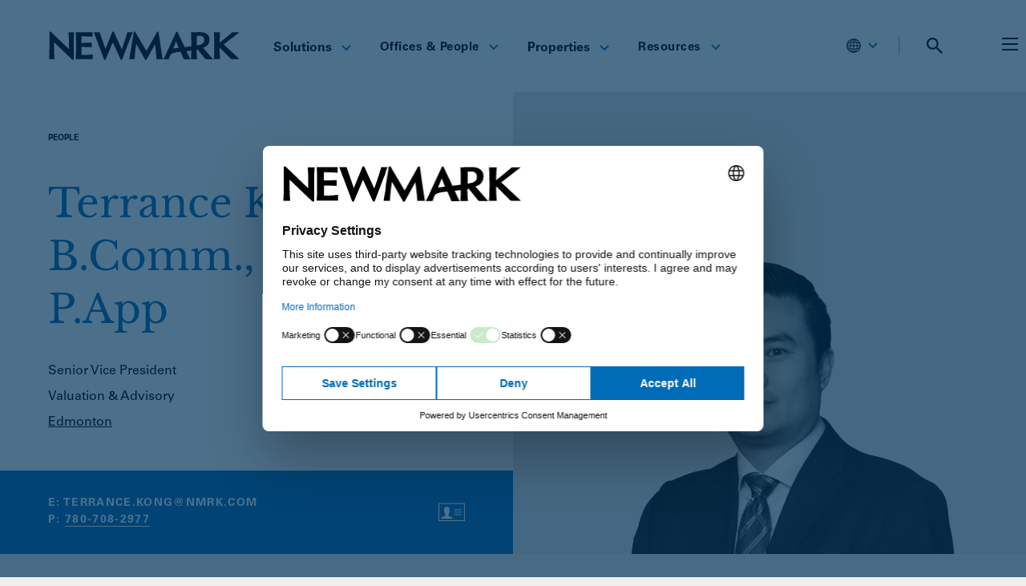

--- FILE ---
content_type: text/html; charset=UTF-8
request_url: https://www.nmrk.com/people/terrance-kong
body_size: 33130
content:
<!doctype html><html
lang="en-US"><head><meta
charset="utf-8"><meta
http-equiv="x-ua-compatible" content="ie=edge"><meta
name="viewport" content="width=device-width, initial-scale=1"><link
rel="apple-touch-icon-precomposed" sizes="57x57" href="/favicons/apple-icon-57x57.png"><link
rel="apple-touch-icon-precomposed" sizes="114x114" href="/favicons/apple-icon-114x114.png"><link
rel="apple-touch-icon-precomposed" sizes="72x72" href="/favicons/apple-icon-72x72.png"><link
rel="apple-touch-icon-precomposed" sizes="144x144" href="/favicons/apple-icon-144x144.png"><link
rel="apple-touch-icon-precomposed" sizes="60x60" href="/favicons/apple-icon-60x60.png"><link
rel="apple-touch-icon-precomposed" sizes="120x120" href="/favicons/apple-icon-120x120.png"><link
rel="apple-touch-icon-precomposed" sizes="76x76" href="/favicons/apple-icon-76x76.png"><link
rel="apple-touch-icon-precomposed" sizes="152x152" href="/favicons/apple-icon-152x152.png"><link
rel="icon" type="image/png" href="/favicons/favicon-96x96.png" sizes="96x96"><link
rel="icon" type="image/png" href="/favicons/favicon-32x32.png" sizes="32x32"><link
rel="icon" type="image/png" href="/favicons/favicon-16x16.png" sizes="16x16"><meta
name="application-name" content="Newmark"/><meta
name="currentSite-handle" content="enUs"/><meta
name="currentSite-countryCode" content="US"/><meta
name="currentSite-language" content="en-US"/><meta
name="currentElement-id" content="192133"/><meta
name="msapplication-TileColor" content="#FFFFFF" /><meta
name="msapplication-TileImage" content="/favicons/ms-icon-144x144.png" /><meta
name="msapplication-square70x70logo" content="/favicons/ms-icon-70x70.png" /><meta
name="msapplication-square150x150logo" content="/favicons/ms-icon-150x150.png" /><meta
name="msapplication-wide310x150logo" content="/favicons/mstile-310x150.png" /><meta
name="msapplication-square310x310logo" content="/favicons/ms-icon-310x310.png" /> <script
        id="usercentrics-cmp"
        src="https://web.cmp.usercentrics.eu/ui/loader.js"
        data-settings-id="RSa0tmwqjJN6Q9"
                async
    ></script>  <script>(function(w,d,s,l,i){w[l]=w[l]||[];w[l].push({'gtm.start':new Date().getTime(),event:'gtm.js'});var f=d.getElementsByTagName(s)[0],j=d.createElement(s),dl=l!='dataLayer'?'&l='+l:'';j.async=true;j.src='https://www.googletagmanager.com/gtm.js?id='+i+dl;f.parentNode.insertBefore(j,f);})(window,document,'script','dataLayer','GTM-KS7QS58L');</script>  <script type="module">!function(){const e=document.createElement("link").relList;if(!(e&&e.supports&&e.supports("modulepreload"))){for(const e of document.querySelectorAll('link[rel="modulepreload"]'))r(e);new MutationObserver((e=>{for(const o of e)if("childList"===o.type)for(const e of o.addedNodes)if("LINK"===e.tagName&&"modulepreload"===e.rel)r(e);else if(e.querySelectorAll)for(const o of e.querySelectorAll("link[rel=modulepreload]"))r(o)})).observe(document,{childList:!0,subtree:!0})}function r(e){if(e.ep)return;e.ep=!0;const r=function(e){const r={};return e.integrity&&(r.integrity=e.integrity),e.referrerpolicy&&(r.referrerPolicy=e.referrerpolicy),"use-credentials"===e.crossorigin?r.credentials="include":"anonymous"===e.crossorigin?r.credentials="omit":r.credentials="same-origin",r}(e);fetch(e.href,r)}}();</script> <script type="module" src="https://www.nmrk.com/assets/dist/index-adc894d6.js" crossorigin onload="e=new CustomEvent(&#039;vite-script-loaded&#039;, {detail:{path: &#039;src/js/index.js&#039;}});document.dispatchEvent(e);"></script> <link
href="https://www.nmrk.com/assets/dist/index-9b91ca24.css" rel="stylesheet"> <script type="text/javascript">window.currentSiteHandle='enUs';window.environment='production';window.baseUrl='https://www.nmrk.com/';window.baseDomain='https://www.nmrk.com';window.basePath='/';window.mapToken='AIzaSyAalgPG2v-rB4fJZNygwmsz25a1DLAUQas';window.algoliaAppId='5EP10X9C13';window.algoliaSearchApiKey='b9135619f78bf538f0142a17544f0c64';window.algoliaIndexName='prod_entries';window.recaptchaSiteKey='6Lc_7_8UAAAAAM2u4QGnHipfjRpwnkB2x9rWx0bq';window.indexBuildoutProperties=true;window.searchImagePlaceholders={};window.searchImagePlaceholders.properties='/assets/images/properties-placeholder.png';window.translations={'All':"All",'FILTER':"FILTER",'Filters':"Filters",'In the News':"In the News",'Loading':"Loading",'No Results':"No Results",'Offices':"Offices",'Pages':"Pages",'People':"People",'Perspectives':"Perspectives",'Please try another search.':"Please try another search.",'Properties':"Properties",'Resources':"Resources",'Results':"Results",'Search Newmark':"Search Newmark",'Search Results':"Search Results",'Search':"Search",'See All Results':"See All Results",'Services':"Services",'Solutions':"Solutions",'Submit':"Submit",'Submitting...':"Submitting...",'Thought Leadership':"Thought Leadership",'for':"for",'result found':"result found",'results found':"results found"};window.dateFormats={"short":"M.D.YY","teaser":"MMM YYYY","formal":"MMMM D, YYYY","detailed":"MMMM D, YYYY h:mma"};window.customConfig=window.customConfig||{};window.customConfig.usercentricsServiceIds={"buildout":"2il3Buzqi2TFRA","ceros":"ymDHOkxA2WgC2R","facebook":"SJKM9Ns_ibQ","foleon":"qVgQ99N845n0JH","linkedin":"JQ2XQxIk","vimeo":"HyEX5Nidi-m","zoominfo":"XL7559yNs"};window.customConfig.usercentricsServiceNames={"azureBlobStorage":"Azure Blob Storage","buildout":"Buildout","ceros":"Ceros","companyPerceptive365":"Companyperceptive 365","facebook":"Facebook Connect","foleon":"Foleon","imgix":"Imgix","linkedin":"LinkedIn Insight Tag","realtyAds":"Realty Ads","vimeo":"Vimeo","zoominfo":"ZoomInfo"};</script> <title>Terrance Kong, B.Comm., AACI, P.App | Newmark</title><meta
name="generator" content="SEOmatic"><meta
name="description" content="Senior Vice PresidentValuation &amp; Advisory"><meta
name="referrer" content="no-referrer-when-downgrade"><meta
name="robots" content="all"><meta
content="165988852295" property="fb:profile_id"><meta
content="en_US" property="og:locale"><meta
content="Newmark" property="og:site_name"><meta
content="website" property="og:type"><meta
content="https://www.nmrk.com/people/terrance-kong" property="og:url"><meta
content="Terrance Kong, B.Comm., AACI, P.App" property="og:title"><meta
content="Senior Vice PresidentValuation &amp; Advisory" property="og:description"><meta
content="https://nmrk.imgix.net/uploads/images/nmrk.com-Home_2024-01-30-205050_boic.png?auto=compress%2Cformat&amp;crop=focalpoint&amp;fit=crop&amp;fp-x=0.5&amp;fp-y=0.5&amp;h=630&amp;q=40&amp;w=1200&amp;s=3a0b570eade5e1003a6ab66d9188486b" property="og:image"><meta
content="1200" property="og:image:width"><meta
content="630" property="og:image:height"><meta
content="https://www.instagram.com/newmark/" property="og:see_also"><meta
content="https://www.linkedin.com/company/nmrk-cre" property="og:see_also"><meta
content="https://www.facebook.com/nmrk.cre" property="og:see_also"><meta
content="https://x.com/Newmark" property="og:see_also"><meta
name="twitter:card" content="summary_large_image"><meta
name="twitter:site" content="@Newmark"><meta
name="twitter:creator" content="@Newmark"><meta
name="twitter:title" content="Terrance Kong, B.Comm., AACI, P.App"><meta
name="twitter:description" content="Senior Vice PresidentValuation &amp; Advisory"><meta
name="twitter:image" content="https://nmrk.imgix.net/uploads/images/nmrk.com-Home_2024-01-30-205050_boic.png?auto=compress%2Cformat&amp;crop=focalpoint&amp;fit=crop&amp;fp-x=0.5&amp;fp-y=0.5&amp;h=418&amp;q=40&amp;w=800&amp;s=7b169b72073ddf28cb457ec3fe4564fe"><meta
name="twitter:image:width" content="800"><meta
name="twitter:image:height" content="418"><link
href="https://www.nmrk.com/people/terrance-kong" rel="canonical"><link
href="https://www.nmrk.com/" rel="home"><link
href="https://www.nmrk.com/cpresources/6bf8ce10/css/front-end/plugin/freeform.css?v=1757969226" rel="stylesheet"> <script
            type="text/plain"
            data-usercentrics="ZoomInfo"
        >(function(){var zi=document.createElement('script');zi.type='text/javascript';zi.async=true;zi.referrerPolicy='unsafe-url';zi.src='https://ws.zoominfo.com/pixel/6108695d6fe15e00132b1805';var s=document.getElementsByTagName('script')[0];s.parentNode.insertBefore(zi,s);})();</script> <link
rel="alternate" href="https://www.nmrk.com/people/terrance-kong" hreflang="x-default"></head><body
class="bg-grey ">
<noscript><iframe
src="https://www.googletagmanager.com/ns.html?id=GTM-KS7QS58L"
height="0" width="0" style="display:none;visibility:hidden"></iframe></noscript><div
id="app"><nav-menu
v-slot="scope" class="m-auto max-w-content sticky-header"><div
class="header-homepage-container nav-desktop:mr-0 md:pb-[15px]"><header
id="site-header" class="flex m-auto relative text-black items-center justify-between bg-white z-50 px-5 lg:px-15 max-w-content" :class="{' overflow-x-hidden' : scope.searchPreviewOpen }" :class="{'menu-open ' : scope.menuOpen === true }"><div
class="flex items-center md:mt-[13px] w-3/4 nav-desktop:flex-1"><div
class="flex items-center h-full brand nav-desktop:w-1/4">
<a
class="block bg-center bg-no-repeat bg-contain brand-link" href="https://www.nmrk.com/"></a></div><nav
class="hidden relative justify-between w-3/4 h-full md:mt-[6px] nav-desktop:flex"><ul
class="flex items-center flex-grow h-full pl-8 header-menu header-menu--main nav-desktop:pl-4 py-4" role="menubar" aria-label="Main Menu"><li
id="menuItem-1" @mouseover="scope.closeMenu('mobile')" class="relative js-nav-items header-menu__item " role="none">
<a
@focus="scope.removeFocusState"
href="https://www.nmrk.com/services"
role="menuitem"
class="mx-4 py-12 text-base text-center xl:mx-4 line-height-normal font-sansBold hover:text-blue-brand hover:border-0 border-blue-brand nav-item"
>
Solutions
<span
class="inline-block ml-2 origin-center transform rotate-0 header-menu__icon text-blue-brand hover:rotate-180"><svg
width="12" height="8" viewBox="0 0 12 8" fill="none" xmlns="http://www.w3.org/2000/svg">
<path
d="M11 1L6 6L1 1" stroke="currentColor" stroke-width="2" />
</svg>
</span>
</a><div
class="fixed left-0 right-0 top-[107px] max-w-content m-auto header-menu-sub__wrapper" id="dropdown-1"><div
class="pb-8 mt-2 text-sm font-sansLight header-menu-sub"><div
class="flex gap-5 px-5 py-5 lg:px-15 "><div
class="flex flex-col justify-between w-1/4 -ml-2 pl-2 overflow-x-hidden"><div><h3 class="" role="none">
<a
class="font-serif text-epsilon text-xxl block py-2 full hover:border-0 no-hover-underline group"
href="https://www.nmrk.com/services/investor-solutions"
role="menuitem"
>
Investor Solutions
</a></h3><ul><li
class=" -mx-2 my-2" role="none">
<a
class="px-2 py-2 full hover:border-0 no-hover-underline hover:bg-grey hover:text-blue-brand"
href="https://www.nmrk.com/services/investor-solutions/accounting-reporting"
role="menuitem"
>
Accounting &amp; Reporting
</a></li><li
class=" -mx-2 my-2" role="none">
<a
class="px-2 py-2 full hover:border-0 no-hover-underline hover:bg-grey hover:text-blue-brand"
href="https://www.nmrk.com/services/investor-solutions/agency-leasing"
role="menuitem"
>
Agency Leasing
</a></li><li
class=" -mx-2 my-2" role="none">
<a
class="px-2 py-2 full hover:border-0 no-hover-underline hover:bg-grey hover:text-blue-brand"
href="https://www.nmrk.com/services/investor-solutions/capital-markets"
role="menuitem"
>
Capital Markets
</a></li><li
class=" -mx-2 my-2" role="none">
<a
class="px-2 py-2 full hover:border-0 no-hover-underline hover:bg-grey hover:text-blue-brand"
href="https://www.nmrk.com/services/investor-solutions/lease-administration"
role="menuitem"
>
Lease Administration
</a></li><li
class=" -mx-2 my-2" role="none">
<a
class="px-2 py-2 full hover:border-0 no-hover-underline hover:bg-grey hover:text-blue-brand"
href="https://www.nmrk.com/services/investor-solutions/program-project-management"
role="menuitem"
>
Program &amp; Project Management
</a></li><li
class=" -mx-2 my-2" role="none">
<a
class="px-2 py-2 full hover:border-0 no-hover-underline hover:bg-grey hover:text-blue-brand"
href="https://www.nmrk.com/services/investor-solutions/property-management"
role="menuitem"
>
Property Management
</a></li><li
class=" -mx-2 my-2" role="none">
<a
class="px-2 py-2 full hover:border-0 no-hover-underline hover:bg-grey hover:text-blue-brand"
href="https://www.nmrk.com/services/investor-solutions/valuation-and-advisory"
role="menuitem"
>
Valuation &amp; Advisory
</a></li></ul></div><div>
<a
class="mt-4 text-link-animated !text-black text-theta text-link-animated-right"
href="https://www.nmrk.com/services/investor-solutions"
role="menuitem"
>
All Investor Solutions
</a></div></div><div
class="flex flex-col justify-between w-1/4 -ml-2 pl-2 overflow-x-hidden"><div><h3 class="" role="none">
<a
class="font-serif text-epsilon text-xxl block py-2 full hover:border-0 no-hover-underline group"
href="https://www.nmrk.com/services/occupier-solutions"
role="menuitem"
>
Occupier Solutions
</a></h3><ul><li
class=" -mx-2 my-2" role="none">
<a
class="px-2 py-2 full hover:border-0 no-hover-underline hover:bg-grey hover:text-blue-brand"
href="https://www.nmrk.com/services/occupier-solutions/facilities-management"
role="menuitem"
>
Facilities Management
</a></li><li
class=" -mx-2 my-2" role="none">
<a
class="px-2 py-2 full hover:border-0 no-hover-underline hover:bg-grey hover:text-blue-brand"
href="https://www.nmrk.com/services/occupier-solutions/global-strategy-consulting"
role="menuitem"
>
Global Strategy Consulting
</a></li><li
class=" -mx-2 my-2" role="none">
<a
class="px-2 py-2 full hover:border-0 no-hover-underline hover:bg-grey hover:text-blue-brand"
href="https://www.nmrk.com/services/occupier-solutions/lease-administration-and-management"
role="menuitem"
>
Lease Administration
</a></li><li
class=" -mx-2 my-2" role="none">
<a
class="px-2 py-2 full hover:border-0 no-hover-underline hover:bg-grey hover:text-blue-brand"
href="https://www.nmrk.com/services/investor-solutions/program-project-management"
role="menuitem"
>
Program &amp; Project Management
</a></li><li
class=" -mx-2 my-2" role="none">
<a
class="px-2 py-2 full hover:border-0 no-hover-underline hover:bg-grey hover:text-blue-brand"
href="https://www.nmrk.com/services/occupier-solutions/tenant-representation"
role="menuitem"
>
Tenant Representation
</a></li><li
class=" -mx-2 my-2" role="none">
<a
class="px-2 py-2 full hover:border-0 no-hover-underline hover:bg-grey hover:text-blue-brand"
href="https://www.nmrk.com/services/occupier-solutions/transaction-management"
role="menuitem"
>
Transaction Management
</a></li><li
class=" -mx-2 my-2" role="none">
<a
class="px-2 py-2 full hover:border-0 no-hover-underline hover:bg-grey hover:text-blue-brand"
href="https://www.nmrk.com/services/occupier-solutions/workplace-strategy-and-human-experience"
role="menuitem"
>
Workplace Strategy
</a></li></ul></div><div>
<a
class="mt-4 text-link-animated !text-black text-theta text-link-animated-right"
href="https://www.nmrk.com/services/occupier-solutions"
role="menuitem"
>
All Occupier Solutions
</a></div></div><div
class="flex flex-col justify-between w-1/4 -ml-2 pl-2 overflow-x-hidden"><div><h3 class="" role="none">
<a
class="font-serif text-epsilon text-xxl block py-2 full hover:border-0 no-hover-underline group"
href="https://www.nmrk.com/services/property-types"
role="menuitem"
>
Property Types
</a></h3><ul><li
class=" -mx-2 my-2" role="none">
<a
class="px-2 py-2 full hover:border-0 no-hover-underline hover:bg-grey hover:text-blue-brand"
href="https://www.nmrk.com/services/industries/automotive"
role="menuitem"
>
Automotive
</a></li><li
class=" -mx-2 my-2" role="none">
<a
class="px-2 py-2 full hover:border-0 no-hover-underline hover:bg-grey hover:text-blue-brand"
href="https://www.nmrk.com/services/property-types/data-center"
role="menuitem"
>
Data Center
</a></li><li
class=" -mx-2 my-2" role="none">
<a
class="px-2 py-2 full hover:border-0 no-hover-underline hover:bg-grey hover:text-blue-brand"
href="https://www.nmrk.com/services/property-types/industrial-and-logistics-services"
role="menuitem"
>
Industrial &amp; Logistics
</a></li><li
class=" -mx-2 my-2" role="none">
<a
class="px-2 py-2 full hover:border-0 no-hover-underline hover:bg-grey hover:text-blue-brand"
href="https://www.nmrk.com/services/property-types/multifamily-capital-markets"
role="menuitem"
>
Multifamily
</a></li><li
class=" -mx-2 my-2" role="none">
<a
class="px-2 py-2 full hover:border-0 no-hover-underline hover:bg-grey hover:text-blue-brand"
href="https://www.nmrk.com/services/property-types/office"
role="menuitem"
>
Office
</a></li><li
class=" -mx-2 my-2" role="none">
<a
class="px-2 py-2 full hover:border-0 no-hover-underline hover:bg-grey hover:text-blue-brand"
href="https://www.nmrk.com/services/property-types/retail-services"
role="menuitem"
>
Retail
</a></li></ul></div><div>
<a
class="mt-4 text-link-animated !text-black text-theta text-link-animated-right"
href="https://www.nmrk.com/services/property-types"
role="menuitem"
>
All Property Types
</a></div></div><div
class="flex flex-col justify-between w-1/4 -ml-2 pl-2 overflow-x-hidden"><div><h3 class="" role="none">
<a
class="font-serif text-epsilon text-xxl block py-2 full hover:border-0 no-hover-underline group"
href="https://www.nmrk.com/services/industries"
role="menuitem"
>
Industries
</a></h3><ul><li
class=" -mx-2 my-2" role="none">
<a
class="px-2 py-2 full hover:border-0 no-hover-underline hover:bg-grey hover:text-blue-brand"
href="https://www.nmrk.com/services/industries/financial-services"
role="menuitem"
>
Financial Services
</a></li><li
class=" -mx-2 my-2" role="none">
<a
class="px-2 py-2 full hover:border-0 no-hover-underline hover:bg-grey hover:text-blue-brand"
href="https://www.nmrk.com/services/industries/healthcare"
role="menuitem"
>
Healthcare
</a></li><li
class=" -mx-2 my-2" role="none">
<a
class="px-2 py-2 full hover:border-0 no-hover-underline hover:bg-grey hover:text-blue-brand"
href="https://www.nmrk.com/services/industries/law-firms"
role="menuitem"
>
Law Firms
</a></li><li
class=" -mx-2 my-2" role="none">
<a
class="px-2 py-2 full hover:border-0 no-hover-underline hover:bg-grey hover:text-blue-brand"
href="https://www.nmrk.com/services/industries/life-sciences"
role="menuitem"
>
Life Sciences
</a></li><li
class=" -mx-2 my-2" role="none">
<a
class="px-2 py-2 full hover:border-0 no-hover-underline hover:bg-grey hover:text-blue-brand"
href="https://www.nmrk.com/services/industries/public-sector"
role="menuitem"
>
Public Sector
</a></li><li
class=" -mx-2 my-2" role="none">
<a
class="px-2 py-2 full hover:border-0 no-hover-underline hover:bg-grey hover:text-blue-brand"
href="https://www.nmrk.com/services/industries/technology-media-telecommunications"
role="menuitem"
>
Technology, Media &amp; Telecommunications
</a></li></ul></div><div>
<a
class="mt-4 text-link-animated !text-black text-theta text-link-animated-right"
href="https://www.nmrk.com/services/industries"
role="menuitem"
>
All Industries
</a></div></div></div></div></div></li><li
id="menuItem-2" @mouseover="scope.closeMenu('mobile')" class="relative js-nav-items header-menu__item " role="none">
<button
@focus="scope.removeFocusState"
@click="scope.toggleFocusState('menuItem-2')"
aria-controls="dropdown-2"
class="mx-4 py-12 text-theta text-center focus:outline-brand-blue header-menu__button xl:mx-5 hover:text-blue-brand hover:border-0 border-blue-brand nav-item"
>
Offices &amp; People
<span
class="inline-block ml-2 origin-center transform rotate-0 header-menu__icon text-blue-brand hover:rotate-180"><svg
width="12" height="8" viewBox="0 0 12 8" fill="none" xmlns="http://www.w3.org/2000/svg">
<path
d="M11 1L6 6L1 1" stroke="currentColor" stroke-width="2" />
</svg>
</span>
</button><div
class="fixed pt-2 top-[107px] header-menu-sub__wrapper" id="dropdown-2"><ul
class="py-3 text-sm font-sansLight header-menu-sub min-w-75"><li
class="block px-5 py-2 full hover:border-0 no-hover-underline font-sansBold is-heading " role="none">
<span
role="menuitem">Offices</span></li><li
class="" role="none">
<a
class="block px-5 py-2 full hover:border-0 no-hover-underline hover:bg-grey hover:text-blue-brand"
href="https://www.nmrk.com/offices"
role="menuitem"
>
Global
</a></li><li
class="" role="none">
<a
class="block px-5 py-2 full hover:border-0 no-hover-underline hover:bg-grey hover:text-blue-brand"
href="https://www.nmrk.com/offices/search?region=United%20States"
role="menuitem"
>
United States
</a></li><li
class="" role="none">
<a
class="block px-5 py-2 full hover:border-0 no-hover-underline hover:bg-grey hover:text-blue-brand"
href="https://www.nmrk.com/offices/search?region=Asia-Pacific"
role="menuitem"
>
Asia-Pacific
</a></li><li
class="" role="none">
<a
class="block px-5 py-2 full hover:border-0 no-hover-underline hover:bg-grey hover:text-blue-brand"
href="https://www.nmrk.com/region/canada"
role="menuitem"
>
Canada
</a></li><li
class="" role="none">
<a
class="block px-5 py-2 full hover:border-0 no-hover-underline hover:bg-grey hover:text-blue-brand"
href="https://www.nmrk.com/offices/search?region=Europe"
role="menuitem"
>
Europe
</a></li><li
class="" role="none">
<a
class="block px-5 py-2 full hover:border-0 no-hover-underline hover:bg-grey hover:text-blue-brand"
href="https://www.nmrk.com/region/latin-america"
role="menuitem"
>
Latin America
</a></li><li
class="" role="none">
<a
class="block px-5 py-2 full hover:border-0 no-hover-underline hover:bg-grey hover:text-blue-brand"
href="https://www.nmrk.com/offices/search?region=Middle%20East"
role="menuitem"
>
Middle East
</a></li><hr
class="h-px mx-5 my-2 border-0 bg-grey-border"><li
class="block px-5 py-2 full hover:border-0 no-hover-underline font-sansBold is-heading " role="none">
<span
role="menuitem">Our People</span></li><li
class="" role="none">
<a
class="block px-5 py-2 full hover:border-0 no-hover-underline hover:bg-grey hover:text-blue-brand"
href="https://www.nmrk.com/people"
role="menuitem"
>
Search
</a></li><li
class="" role="none">
<a
class="block px-5 py-2 full hover:border-0 no-hover-underline hover:bg-grey hover:text-blue-brand"
href="https://www.nmrk.com/leadership-team#executive-officers"
role="menuitem"
>
Executive Officers
</a></li><li
class="" role="none">
<a
class="block px-5 py-2 full hover:border-0 no-hover-underline hover:bg-grey hover:text-blue-brand"
href="https://www.nmrk.com/leadership-team#board-of-directors"
role="menuitem"
>
Board of Directors
</a></li><li
class="" role="none">
<a
class="block px-5 py-2 full hover:border-0 no-hover-underline hover:bg-grey hover:text-blue-brand"
href="https://www.nmrk.com/leadership-team#corporate-management"
role="menuitem"
>
Corporate Management
</a></li></ul></div></li><li
id="menuItem-3" @mouseover="scope.closeMenu('mobile')" class="relative js-nav-items header-menu__item " role="none">
<a
@focus="scope.removeFocusState"
href="https://www.nmrk.com/properties"
role="menuitem"
class="mx-4 py-12 text-base text-center xl:mx-4 line-height-normal font-sansBold hover:text-blue-brand hover:border-0 border-blue-brand nav-item"
>
Properties
<span
class="inline-block ml-2 origin-center transform rotate-0 header-menu__icon text-blue-brand hover:rotate-180"><svg
width="12" height="8" viewBox="0 0 12 8" fill="none" xmlns="http://www.w3.org/2000/svg">
<path
d="M11 1L6 6L1 1" stroke="currentColor" stroke-width="2" />
</svg>
</span>
</a><div
class="fixed pt-2 top-[107px] header-menu-sub__wrapper" id="dropdown-3"><ul
class="py-3 text-sm font-sansLight header-menu-sub min-w-75"><li
class="block px-5 py-2 full hover:border-0 no-hover-underline font-sansBold is-heading " role="none">
<span
role="menuitem">For Sale or Lease</span></li><li
class="" role="none">
<a
class="block px-5 py-2 full hover:border-0 no-hover-underline hover:bg-grey hover:text-blue-brand"
href="https://www.nmrk.com/properties?saleOrLease=sale"
role="menuitem"
>
For Sale
</a></li><li
class="" role="none">
<a
class="block px-5 py-2 full hover:border-0 no-hover-underline hover:bg-grey hover:text-blue-brand"
href="https://www.nmrk.com/properties?saleOrLease=lease"
role="menuitem"
>
For Lease
</a></li><hr
class="h-px mx-5 my-2 border-0 bg-grey-border"><li
class="block px-5 py-2 full hover:border-0 no-hover-underline font-sansBold is-heading " role="none">
<span
role="menuitem">Properties by Asset Type</span></li><li
class="" role="none">
<a
class="block px-5 py-2 full hover:border-0 no-hover-underline hover:bg-grey hover:text-blue-brand"
href="https://www.nmrk.com/properties?propertyTypes=8"
role="menuitem"
>
Hospitality
</a></li><li
class="" role="none">
<a
class="block px-5 py-2 full hover:border-0 no-hover-underline hover:bg-grey hover:text-blue-brand"
href="https://www.nmrk.com/properties?propertyTypes=3"
role="menuitem"
>
Industrial
</a></li><li
class="" role="none">
<a
class="block px-5 py-2 full hover:border-0 no-hover-underline hover:bg-grey hover:text-blue-brand"
href="https://www.nmrk.com/properties?propertyTypes=5"
role="menuitem"
>
Land
</a></li><li
class="" role="none">
<a
class="block px-5 py-2 full hover:border-0 no-hover-underline hover:bg-grey hover:text-blue-brand"
href="https://www.nmrk.com/properties/multifamily"
role="menuitem"
>
Multifamily
</a></li><li
class="" role="none">
<a
class="block px-5 py-2 full hover:border-0 no-hover-underline hover:bg-grey hover:text-blue-brand"
href="https://www.nmrk.com/properties?propertyTypes=1"
role="menuitem"
>
Office
</a></li><li
class="" role="none">
<a
class="block px-5 py-2 full hover:border-0 no-hover-underline hover:bg-grey hover:text-blue-brand"
href="https://www.nmrk.com/properties?propertyTypes=2"
role="menuitem"
>
Retail
</a></li><li
class="" role="none">
<a
class="block px-5 py-2 full hover:border-0 no-hover-underline hover:bg-grey hover:text-blue-brand"
href="https://www.nmrk.com/properties?propertyTypes=7"
role="menuitem"
>
Special Purpose
</a></li></ul></div></li><li
id="menuItem-4" @mouseover="scope.closeMenu('mobile')" class="relative js-nav-items header-menu__item " role="none">
<button
@focus="scope.removeFocusState"
@click="scope.toggleFocusState('menuItem-4')"
aria-controls="dropdown-4"
class="mx-4 py-12 text-theta text-center focus:outline-brand-blue header-menu__button xl:mx-5 hover:text-blue-brand hover:border-0 border-blue-brand nav-item"
>
Resources
<span
class="inline-block ml-2 origin-center transform rotate-0 header-menu__icon text-blue-brand hover:rotate-180"><svg
width="12" height="8" viewBox="0 0 12 8" fill="none" xmlns="http://www.w3.org/2000/svg">
<path
d="M11 1L6 6L1 1" stroke="currentColor" stroke-width="2" />
</svg>
</span>
</button><div
class="fixed pt-2 top-[107px] header-menu-sub__wrapper" id="dropdown-4"><ul
class="py-3 text-sm font-sansLight header-menu-sub min-w-75"><li
class=" font-sansBold" role="none">
<a
class="block px-5 py-2 full hover:border-0 no-hover-underline hover:bg-grey hover:text-blue-brand font-sansBold"
href="https://www.nmrk.com/insights"
role="menuitem"
>
Insights
</a></li><li
class="" role="none">
<a
class="block px-5 py-2 full hover:border-0 no-hover-underline hover:bg-grey hover:text-blue-brand"
href="https://www.nmrk.com/insights?type=Thought%20Leadership"
role="menuitem"
>
Thought Leadership
</a></li><li
class="" role="none">
<a
class="block px-5 py-2 full hover:border-0 no-hover-underline hover:bg-grey hover:text-blue-brand"
href="https://www.nmrk.com/insights?type=Market%20Reports"
role="menuitem"
>
Market Reports
</a></li><hr
class="h-px mx-5 my-2 border-0 bg-grey-border"><li
class=" font-sansBold" role="none">
<a
class="block px-5 py-2 full hover:border-0 no-hover-underline hover:bg-grey hover:text-blue-brand font-sansBold"
href="https://www.nmrk.com/media/search"
role="menuitem"
>
Media
</a></li><li
class="" role="none">
<a
class="block px-5 py-2 full hover:border-0 no-hover-underline hover:bg-grey hover:text-blue-brand"
href="https://www.nmrk.com/media/search?type=In%20the%20News"
role="menuitem"
>
In the News
</a></li><li
class="" role="none">
<a
class="block px-5 py-2 full hover:border-0 no-hover-underline hover:bg-grey hover:text-blue-brand"
href="https://ir.nmrk.com"
role="menuitem"
>
Investor Relations
</a></li><li
class="" role="none">
<a
class="block px-5 py-2 full hover:border-0 no-hover-underline hover:bg-grey hover:text-blue-brand"
href="https://www.nmrk.com/media/search?type=Press%20Releases"
role="menuitem"
>
Press Releases
</a></li><hr
class="h-px mx-5 my-2 border-0 bg-grey-border"><li
class=" font-sansBold" role="none">
<a
class="block px-5 py-2 full hover:border-0 no-hover-underline hover:bg-grey hover:text-blue-brand "
href="/perspectives"
role="menuitem"
>
Perspectives
</a></li></ul></div></li></ul></nav></div><div
class="relative w-1/4 nav-desktop:static nav-desktop:w-auto"><ul
class="flex items-center justify-end header-menu header-menu--main min-[1300px]:mr-[50px] md:mt-[13px] "><li
class="hidden 1440:block">
<a
href="https://login.nmrk.com/"
class="mx-2 text-sm text-center uppercase xl:mx-4 line-height-normal font-sans bg-blue-brand rounded pl-2 pr-4 pt-2 pb-1 text-white align-center hover:underline focus:underline hover:border-0 border-blue-brand nav-item !decoration-white"
>
<svg
class="inline-block -mt-1 pr-1" version="1.0" width="19px" height="15px" viewBox="0 0 251 201" preserveAspectRatio="xMidYMid meet" xmlns="http://www.w3.org/2000/svg">
<defs></defs>
<g
fill="#FFFFFF" transform="matrix(1.490481, 0, 0, 1.490481, -63.191387, -49.367352)" style="">
<path
d="M117.75 164.50 c-21.05 -1.95 -40.45 -15.40 -50.15 -34.75 -8.15 -16.40 -8.60 -38.85 -1.10 -56 5.60 -12.75 16.05 -23.90 28.40 -30.35 9.80 -5.15 17.95 -7.05 30.35 -7.05 9.20 0 14.20 0.70 21 2.90 8.90 2.90 17.65 8.25 24.40 14.90 5.70 5.60 8.85 10.05 12.30 17.10 4.75 9.75 6.05 15.20 6.40 26.95 0.15 5.30 0.05 9.80 -0.30 12.25 -2.20 14.15 -8.10 25.95 -17.75 35.75 -13.80 14 -32.10 20.25 -53.55 18.30z m20.25 -9.50 c4.25 -1.15 11.95 -4.20 14.20 -5.70 l1.20 -0.75 -0.90 -4.15 c-2.85 -12.90 -9.35 -24 -17.15 -29.35 -2.05 -1.35 -2.15 -1.40 -5.95 -0.90 -2.65 0.35 -5.15 0.35 -7.75 0 -3.75 -0.50 -3.95 -0.50 -5.85 0.75 -6.20 3.95 -11.55 11.50 -15 21.10 -1.25 3.45 -3.30 11.05 -3.30 12.30 0 1.30 10.70 5.70 17.60 7.20 6.30 1.35 16.70 1.15 22.90 -0.50z m-45.90 -20.75 c2.55 -8.45 6.95 -16.25 12.50 -22.05 l2.90 -3 -3.20 -3.25 c-3.55 -3.65 -6.50 -9.05 -7.30 -13.40 -0.75 -4.05 -0.60 -12.40 0.25 -15.75 2.60 -9.95 10.95 -17.95 21 -20.05 4.45 -0.95 10.05 -0.95 14.40 0 10.45 2.20 18.90 10.65 21.10 21.10 2.30 10.70 -0.60 21.60 -7.40 28.30 l-3.10 3 2.80 2.80 c6.35 6.40 11.70 16.75 14.15 27.50 0.40 1.70 0.85 3.25 0.95 3.40 0.35 0.30 6.15 -5.65 8.55 -8.80 4.80 -6.35 8.40 -13.95 10.40 -21.90 1.60 -6.40 1.55 -17.10 -0.05 -23.40 -1.90 -7.45 -4.75 -13.70 -9.20 -20.25 -2.20 -3.25 -9.05 -10.20 -12.85 -13 -22.45 -16.60 -51.75 -14.25 -71.75 5.75 -8.50 8.50 -14.15 19.25 -16.20 30.95 -0.75 4.20 -0.70 13.05 0.15 17.40 2.25 11.60 8.45 23.25 16.60 30.90 l2.90 2.75 0.45 -2 c0.25 -1.10 1.10 -4.25 1.95 -7z m41.60 -30.45 c6.25 -3.05 10.85 -9 12.25 -15.90 0.70 -3.40 -0.20 -8.15 -2.30 -12.05 -4.10 -7.50 -13.80 -12.80 -20.80 -11.35 -5.90 1.20 -11.70 5.10 -14.75 9.85 -1.95 3.10 -3.60 8 -3.60 10.85 0 5.60 3.75 12.45 8.90 16.40 6.40 4.85 13.40 5.65 20.30 2.20z"></path>
</g>
</svg>Login
</a></li><li
class="mx-2 text-2xl hidden 1440:block xl:mx-4 text-grey-border">|</li><li
class="hidden 1200:block font-sansLight text-sm"></li><li>
<a
href="https://www.nmrk.com/global-sites" class="items-baseline hidden 1200:items-center 1200:flex text-md" @click.prevent="scope.handleCountrySelector">
<span
class="w-5 h-5 header-menu__icon"><svg
width="100%" height="100%" viewBox="0 0 15 15" fill="none" xmlns="http://www.w3.org/2000/svg">
<path
fill-rule="evenodd"
clip-rule="evenodd"
d="M7.49996 1.80002C4.35194 1.80002 1.79996 4.352 1.79996 7.50002C1.79996 10.648 4.35194 13.2 7.49996 13.2C10.648 13.2 13.2 10.648 13.2 7.50002C13.2 4.352 10.648 1.80002 7.49996 1.80002ZM0.899963 7.50002C0.899963 3.85494 3.85488 0.900024 7.49996 0.900024C11.145 0.900024 14.1 3.85494 14.1 7.50002C14.1 11.1451 11.145 14.1 7.49996 14.1C3.85488 14.1 0.899963 11.1451 0.899963 7.50002Z"
fill="currentColor"
/>
<path
fill-rule="evenodd"
clip-rule="evenodd"
d="M13.4999 7.89998H1.49994V7.09998H13.4999V7.89998Z"
fill="currentColor"
/>
<path
fill-rule="evenodd"
clip-rule="evenodd"
d="M7.09991 13.5V1.5H7.89991V13.5H7.09991zM10.375 7.49998C10.375 5.32724 9.59364 3.17778 8.06183 1.75656L8.53793 1.24341C10.2396 2.82218 11.075 5.17273 11.075 7.49998 11.075 9.82724 10.2396 12.1778 8.53793 13.7566L8.06183 13.2434C9.59364 11.8222 10.375 9.67273 10.375 7.49998zM3.99969 7.5C3.99969 5.17611 4.80786 2.82678 6.45768 1.24719L6.94177 1.75281C5.4582 3.17323 4.69969 5.32389 4.69969 7.5 4.6997 9.67611 5.45822 11.8268 6.94179 13.2472L6.45769 13.7528C4.80788 12.1732 3.9997 9.8239 3.99969 7.5z"
fill="currentColor"
/>
<path
fill-rule="evenodd"
clip-rule="evenodd"
d="M7.49996 3.95801C9.66928 3.95801 11.8753 4.35915 13.3706 5.19448 13.5394 5.28875 13.5998 5.50197 13.5055 5.67073 13.4113 5.83948 13.198 5.89987 13.0293 5.8056 11.6794 5.05155 9.60799 4.65801 7.49996 4.65801 5.39192 4.65801 3.32052 5.05155 1.97064 5.8056 1.80188 5.89987 1.58866 5.83948 1.49439 5.67073 1.40013 5.50197 1.46051 5.28875 1.62927 5.19448 3.12466 4.35915 5.33063 3.95801 7.49996 3.95801zM7.49996 10.85C9.66928 10.85 11.8753 10.4488 13.3706 9.6135 13.5394 9.51924 13.5998 9.30601 13.5055 9.13726 13.4113 8.9685 13.198 8.90812 13.0293 9.00238 11.6794 9.75643 9.60799 10.15 7.49996 10.15 5.39192 10.15 3.32052 9.75643 1.97064 9.00239 1.80188 8.90812 1.58866 8.9685 1.49439 9.13726 1.40013 9.30601 1.46051 9.51924 1.62927 9.6135 3.12466 10.4488 5.33063 10.85 7.49996 10.85z"
fill="currentColor"
/>
</svg>
</span>
<span
class="inline-block ml-2 origin-center transform rotate-0 header-menu__icon text-blue-brand"><svg
width="12" height="8" viewBox="0 0 12 8" fill="none" xmlns="http://www.w3.org/2000/svg">
<path
d="M11 1L6 6L1 1" stroke="currentColor" stroke-width="2" />
</svg>
</span>
</a>
<transition
name="fade"><section
v-if="scope.regionMenuOpen"
v-cloak
data-module="region-overlay"
class="fixed top-0 left-0 z-50 flex w-full h-screen overflow-hidden bg-white 1200:flex md:items-center md:justify-center text-grey-evil overflow-y-auto"
>
<button
class="absolute top-8 right-8" @click.prevent="scope.regionCloseMenu"><svg
width="16px" height="16px" viewBox="0 0 16 16" version="1.1" xmlns="http://www.w3.org/2000/svg" xmlns:xlink="http://www.w3.org/1999/xlink">
<g
id="Symbols" stroke="none" stroke-width="1" fill="none" fill-rule="evenodd" stroke-linecap="square">
<g
id="molecule-/-mobile-/-function-/-applied-filter" transform="translate(-144.000000, -20.000000)" stroke="#000000">
<g
transform="translate(42.000000, 15.000000)" id="Group">
<g>
<g
id="atom-/-icon-/-close-/-positive" transform="translate(104.000000, 7.000000)">
<g
id="Line">
<path
d="M11.6328458,0 L0.132845811,12" stroke-width="2"></path>
<path
d="M11.75,0.117154189 L0.25,12.1171542" stroke-width="2" transform="translate(6.000000, 6.117154) rotate(-90.000000) translate(-6.000000, -6.117154) "></path>
</g>
</g>
</g>
</g>
</g>
</g>
</svg>
</button><div
class="flex flex-col w-full max-w-5xl lg:justify-center md:m-auto px-11"><div
class="text-left"><div
class="inline-flex items-center order-1 text-base text-black mt-14 sm:text-base md:flex md:items-center md:text-2xl font-sansBold">
<span
class="mr-2">Select your Location</span></div><nav
class="order-2 pt-5 mt-2 mb-20 text-left normal-case border-t border-t-4 sm:pt-10 sm:mt-7 border-grey-border" aria-labelledby="regionMenu"><div
class="mb-8"><div
class="text-xl text-black font-sansBold">Americas</div><div
class="sr-only">Country Selector</div><ul
class="grid grid-cols-1 xs:grid-cols-2 md:grid-cols-4"><li
class="flex mt-5 md:mb-12 text-grey-evil item-start js-region-item" data-region-title="Argentina">
<span
class="w-5 mr-3">
<picture>
<img
src="data:image/svg+xml;charset=utf-8,%3Csvg%20xmlns%3D%27http%3A%2F%2Fwww.w3.org%2F2000%2Fsvg%27%20width%3D%271%27%20height%3D%271%27%20style%3D%27background%3Atransparent%27%2F%3E"
loading="lazy"             class="icon"
style=""
srcset="https://nmrk.imgix.net/uploads/images/icons/Argentina.png?auto=compress%2Cformat&amp;fit=clip&amp;q=40&amp;w=80&amp;s=a9dd0949b474d641781cd6fb3a876bbf 80w, https://nmrk.imgix.net/uploads/images/icons/Argentina.png?auto=compress%2Cformat&amp;fit=clip&amp;q=40&amp;w=40&amp;s=11a988eed607e2ced8f1487bdae07fa6 40w, https://nmrk.imgix.net/uploads/images/icons/Argentina.png?auto=compress%2Cformat&amp;fit=clip&amp;q=40&amp;w=20&amp;s=d9540ad24d43cf0c6353476349d7fad5 20w"
width="80"
height="41"
alt="Argentina">
</picture>
</span><div>
<a
class="text-black flex items-baseline mb-1 text-base leading-none md:text-xl no-hover-underline hover:text-blue-brand"
href="https://www.nmrk.com.ar/" target="_blank"
onclick="gtag('event', 'click-country', { 'event_category': 'country-menu', 'event_label': 'Argentina' });"
>
<span
class="">Argentina</span>
<span
class="w-2 ml-2 md:w-3"><svg
class="w-full" viewBox="0 0 14 15" fill="none" xmlns="http://www.w3.org/2000/svg">
<mask
id="path-1-inside-1_1343_171" fill="white">
<rect
x="-7.62939e-06" y="2.22394" width="12.1054" height="12.1054" rx="1.0376"/>
</mask>
<rect
x="-7.62939e-06" y="2.22394" width="12.1054" height="12.1054" rx="1.0376" stroke="#4F4F4F" stroke-width="2.76694" mask="url(#path-1-inside-1_1343_171)"/>
<rect
x="5.87972" y="0.148743" width="7.95496" height="7.95496" fill="white"/>
<path
d="M12.797 1.5322L4.84204 9.48716" stroke="#4F4F4F" stroke-width="1.38347"/>
<path
d="M13.4889 1.5322H8.99266" stroke="#4F4F4F" stroke-width="1.38347"/>
<path
d="M12.7971 5.50968L12.7971 1.5322" stroke="#4F4F4F" stroke-width="1.38347"/>
</svg>
</span>
</a><p
class="pt-2 text-sm leading-none border-t-1 md:text-base border-grey-border">Argentina</p></div></li><li
class="flex mt-5 md:mb-12 text-grey-evil item-start js-region-item" data-region-title="Brazil">
<span
class="w-5 mr-3">
<picture>
<img
src="data:image/svg+xml;charset=utf-8,%3Csvg%20xmlns%3D%27http%3A%2F%2Fwww.w3.org%2F2000%2Fsvg%27%20width%3D%271%27%20height%3D%271%27%20style%3D%27background%3Atransparent%27%2F%3E"
loading="lazy"             class="icon"
style=""
srcset="https://nmrk.imgix.net/uploads/images/icons/brazil.png?auto=compress%2Cformat&amp;fit=clip&amp;q=40&amp;w=80&amp;s=09477181b4bc19a512c8b9ffc7e21acf 80w, https://nmrk.imgix.net/uploads/images/icons/brazil.png?auto=compress%2Cformat&amp;fit=clip&amp;q=40&amp;w=40&amp;s=4c785ca0b581771de36f40eab31d5e1e 40w, https://nmrk.imgix.net/uploads/images/icons/brazil.png?auto=compress%2Cformat&amp;fit=clip&amp;q=40&amp;w=20&amp;s=2e49f477a04800a17aac5de0bcbdaf09 20w"
width="80"
height="41"
alt="Brazil">
</picture>
</span><div>
<a
class="text-black flex items-baseline mb-1 text-base leading-none md:text-xl no-hover-underline hover:text-blue-brand"
href="https://ngkf.com.br/" target="_blank"
onclick="gtag('event', 'click-country', { 'event_category': 'country-menu', 'event_label': 'Brazil' });"
>
<span
class="">Brazil</span>
<span
class="w-2 ml-2 md:w-3"><svg
class="w-full" viewBox="0 0 14 15" fill="none" xmlns="http://www.w3.org/2000/svg">
<mask
id="path-1-inside-1_1343_171" fill="white">
<rect
x="-7.62939e-06" y="2.22394" width="12.1054" height="12.1054" rx="1.0376"/>
</mask>
<rect
x="-7.62939e-06" y="2.22394" width="12.1054" height="12.1054" rx="1.0376" stroke="#4F4F4F" stroke-width="2.76694" mask="url(#path-1-inside-1_1343_171)"/>
<rect
x="5.87972" y="0.148743" width="7.95496" height="7.95496" fill="white"/>
<path
d="M12.797 1.5322L4.84204 9.48716" stroke="#4F4F4F" stroke-width="1.38347"/>
<path
d="M13.4889 1.5322H8.99266" stroke="#4F4F4F" stroke-width="1.38347"/>
<path
d="M12.7971 5.50968L12.7971 1.5322" stroke="#4F4F4F" stroke-width="1.38347"/>
</svg>
</span>
</a><p
class="pt-2 text-sm leading-none border-t-1 md:text-base border-grey-border">Brasil</p></div></li><li
class="flex mt-5 md:mb-12 text-grey-evil item-start js-region-item" data-region-title="Canada">
<span
class="w-5 mr-3">
<picture>
<img
src="data:image/svg+xml;charset=utf-8,%3Csvg%20xmlns%3D%27http%3A%2F%2Fwww.w3.org%2F2000%2Fsvg%27%20width%3D%271%27%20height%3D%271%27%20style%3D%27background%3Atransparent%27%2F%3E"
loading="lazy"             class="icon"
style=""
srcset="https://nmrk.imgix.net/uploads/images/icons/canada.jpg?auto=compress%2Cformat&amp;fit=clip&amp;q=40&amp;w=80&amp;s=aead535f84f63e850bc648fb9ca450ad 80w, https://nmrk.imgix.net/uploads/images/icons/canada.jpg?auto=compress%2Cformat&amp;fit=clip&amp;q=40&amp;w=40&amp;s=5da4b20575ac17b320117beee6c930a5 40w, https://nmrk.imgix.net/uploads/images/icons/canada.jpg?auto=compress%2Cformat&amp;fit=clip&amp;q=40&amp;w=20&amp;s=4858a1bfc84d3f21029f04c5455ba236 20w"
width="80"
height="43"
alt="Canada">
</picture>
</span><div>
<a
class="text-black flex items-baseline mb-1 text-base leading-none md:text-xl no-hover-underline hover:text-blue-brand"
href="https://www.nmrk.com/region/canada"
onclick="gtag('event', 'click-country', { 'event_category': 'country-menu', 'event_label': 'Canada' });"
>
<span
class="">Canada</span>
</a><p
class="pt-2 text-sm leading-none border-t-1 md:text-base border-grey-border">Canada</p></div></li><li
class="flex mt-5 md:mb-12 text-grey-evil item-start js-region-item" data-region-title="Chile">
<span
class="w-5 mr-3">
<picture>
<img
src="data:image/svg+xml;charset=utf-8,%3Csvg%20xmlns%3D%27http%3A%2F%2Fwww.w3.org%2F2000%2Fsvg%27%20width%3D%271%27%20height%3D%271%27%20style%3D%27background%3Atransparent%27%2F%3E"
loading="lazy"             class="icon"
style=""
srcset="https://nmrk.imgix.net/uploads/images/icons/Chile.png?auto=compress%2Cformat&amp;fit=clip&amp;q=40&amp;w=80&amp;s=1a445c429ca3ef2cf84fc293bdf30802 80w, https://nmrk.imgix.net/uploads/images/icons/Chile.png?auto=compress%2Cformat&amp;fit=clip&amp;q=40&amp;w=40&amp;s=d4b0eb254f85a3497d22e683f69a2bd8 40w, https://nmrk.imgix.net/uploads/images/icons/Chile.png?auto=compress%2Cformat&amp;fit=clip&amp;q=40&amp;w=20&amp;s=6da4b942c748d1e14e43afa2123f82fa 20w"
width="80"
height="41"
alt="Chile">
</picture>
</span><div>
<a
class="text-black flex items-baseline mb-1 text-base leading-none md:text-xl no-hover-underline hover:text-blue-brand"
href="https://nmrk.cl/" target="_blank"
onclick="gtag('event', 'click-country', { 'event_category': 'country-menu', 'event_label': 'Chile' });"
>
<span
class="">Chile</span>
<span
class="w-2 ml-2 md:w-3"><svg
class="w-full" viewBox="0 0 14 15" fill="none" xmlns="http://www.w3.org/2000/svg">
<mask
id="path-1-inside-1_1343_171" fill="white">
<rect
x="-7.62939e-06" y="2.22394" width="12.1054" height="12.1054" rx="1.0376"/>
</mask>
<rect
x="-7.62939e-06" y="2.22394" width="12.1054" height="12.1054" rx="1.0376" stroke="#4F4F4F" stroke-width="2.76694" mask="url(#path-1-inside-1_1343_171)"/>
<rect
x="5.87972" y="0.148743" width="7.95496" height="7.95496" fill="white"/>
<path
d="M12.797 1.5322L4.84204 9.48716" stroke="#4F4F4F" stroke-width="1.38347"/>
<path
d="M13.4889 1.5322H8.99266" stroke="#4F4F4F" stroke-width="1.38347"/>
<path
d="M12.7971 5.50968L12.7971 1.5322" stroke="#4F4F4F" stroke-width="1.38347"/>
</svg>
</span>
</a><p
class="pt-2 text-sm leading-none border-t-1 md:text-base border-grey-border">Chile</p></div></li><li
class="flex mt-5 md:mb-12 text-grey-evil item-start js-region-item" data-region-title="Colombia">
<span
class="w-5 mr-3">
<picture>
<img
src="data:image/svg+xml;charset=utf-8,%3Csvg%20xmlns%3D%27http%3A%2F%2Fwww.w3.org%2F2000%2Fsvg%27%20width%3D%271%27%20height%3D%271%27%20style%3D%27background%3Atransparent%27%2F%3E"
loading="lazy"             class="icon"
style=""
srcset="https://nmrk.imgix.net/uploads/images/icons/Columbia.png?auto=compress%2Cformat&amp;fit=clip&amp;q=40&amp;w=80&amp;s=9e9b837e6b0936b2cd97a90b0ec438fa 80w, https://nmrk.imgix.net/uploads/images/icons/Columbia.png?auto=compress%2Cformat&amp;fit=clip&amp;q=40&amp;w=40&amp;s=1b7ff986aa40cdc285258a8a4b7cb679 40w, https://nmrk.imgix.net/uploads/images/icons/Columbia.png?auto=compress%2Cformat&amp;fit=clip&amp;q=40&amp;w=20&amp;s=86becbf5c7a2b5e8e19097c0c8d3ecd6 20w"
width="80"
height="41"
alt="Colombia">
</picture>
</span><div>
<a
class="text-black flex items-baseline mb-1 text-base leading-none md:text-xl no-hover-underline hover:text-blue-brand"
href="https://newmark.com.co/" target="_blank"
onclick="gtag('event', 'click-country', { 'event_category': 'country-menu', 'event_label': 'Colombia' });"
>
<span
class="">Colombia</span>
<span
class="w-2 ml-2 md:w-3"><svg
class="w-full" viewBox="0 0 14 15" fill="none" xmlns="http://www.w3.org/2000/svg">
<mask
id="path-1-inside-1_1343_171" fill="white">
<rect
x="-7.62939e-06" y="2.22394" width="12.1054" height="12.1054" rx="1.0376"/>
</mask>
<rect
x="-7.62939e-06" y="2.22394" width="12.1054" height="12.1054" rx="1.0376" stroke="#4F4F4F" stroke-width="2.76694" mask="url(#path-1-inside-1_1343_171)"/>
<rect
x="5.87972" y="0.148743" width="7.95496" height="7.95496" fill="white"/>
<path
d="M12.797 1.5322L4.84204 9.48716" stroke="#4F4F4F" stroke-width="1.38347"/>
<path
d="M13.4889 1.5322H8.99266" stroke="#4F4F4F" stroke-width="1.38347"/>
<path
d="M12.7971 5.50968L12.7971 1.5322" stroke="#4F4F4F" stroke-width="1.38347"/>
</svg>
</span>
</a><p
class="pt-2 text-sm leading-none border-t-1 md:text-base border-grey-border">Colombia</p></div></li><li
class="flex mt-5 md:mb-12 text-grey-evil item-start js-region-item" data-region-title="Costa Rica">
<span
class="w-5 mr-3">
<picture>
<img
src="data:image/svg+xml;charset=utf-8,%3Csvg%20xmlns%3D%27http%3A%2F%2Fwww.w3.org%2F2000%2Fsvg%27%20width%3D%271%27%20height%3D%271%27%20style%3D%27background%3Atransparent%27%2F%3E"
loading="lazy"             class="icon"
style=""
srcset="https://nmrk.imgix.net/uploads/images/icons/Costa-Rica.png?auto=compress%2Cformat&amp;fit=clip&amp;q=40&amp;w=80&amp;s=7872348fa397dd7b663bf54c0c2d3f2e 80w, https://nmrk.imgix.net/uploads/images/icons/Costa-Rica.png?auto=compress%2Cformat&amp;fit=clip&amp;q=40&amp;w=40&amp;s=3b1d2ca042f83be3537c9b23ac986329 40w, https://nmrk.imgix.net/uploads/images/icons/Costa-Rica.png?auto=compress%2Cformat&amp;fit=clip&amp;q=40&amp;w=20&amp;s=685374fa0fc2a24bb6c76a51e3dea62d 20w"
width="80"
height="41"
alt="Costa Rica">
</picture>
</span><div>
<a
class="text-black flex items-baseline mb-1 text-base leading-none md:text-xl no-hover-underline hover:text-blue-brand"
href="https://centroamerica.nmrk.lat/costa-rica/" target="_blank"
onclick="gtag('event', 'click-country', { 'event_category': 'country-menu', 'event_label': 'Costa Rica' });"
>
<span
class="">Costa Rica</span>
<span
class="w-2 ml-2 md:w-3"><svg
class="w-full" viewBox="0 0 14 15" fill="none" xmlns="http://www.w3.org/2000/svg">
<mask
id="path-1-inside-1_1343_171" fill="white">
<rect
x="-7.62939e-06" y="2.22394" width="12.1054" height="12.1054" rx="1.0376"/>
</mask>
<rect
x="-7.62939e-06" y="2.22394" width="12.1054" height="12.1054" rx="1.0376" stroke="#4F4F4F" stroke-width="2.76694" mask="url(#path-1-inside-1_1343_171)"/>
<rect
x="5.87972" y="0.148743" width="7.95496" height="7.95496" fill="white"/>
<path
d="M12.797 1.5322L4.84204 9.48716" stroke="#4F4F4F" stroke-width="1.38347"/>
<path
d="M13.4889 1.5322H8.99266" stroke="#4F4F4F" stroke-width="1.38347"/>
<path
d="M12.7971 5.50968L12.7971 1.5322" stroke="#4F4F4F" stroke-width="1.38347"/>
</svg>
</span>
</a><p
class="pt-2 text-sm leading-none border-t-1 md:text-base border-grey-border">Costa Rica</p></div></li><li
class="flex mt-5 md:mb-12 text-grey-evil item-start js-region-item" data-region-title="Mexico">
<span
class="w-5 mr-3">
<picture>
<img
src="data:image/svg+xml;charset=utf-8,%3Csvg%20xmlns%3D%27http%3A%2F%2Fwww.w3.org%2F2000%2Fsvg%27%20width%3D%271%27%20height%3D%271%27%20style%3D%27background%3Atransparent%27%2F%3E"
loading="lazy"             class="icon"
style=""
srcset="https://nmrk.imgix.net/uploads/images/icons/Mexico.png?auto=compress%2Cformat&amp;fit=clip&amp;q=40&amp;w=80&amp;s=35be7747265b04979288edf7d038f2cf 80w, https://nmrk.imgix.net/uploads/images/icons/Mexico.png?auto=compress%2Cformat&amp;fit=clip&amp;q=40&amp;w=40&amp;s=7c79f22d0b0ee21a16e5b8ed6d904844 40w, https://nmrk.imgix.net/uploads/images/icons/Mexico.png?auto=compress%2Cformat&amp;fit=clip&amp;q=40&amp;w=20&amp;s=bb2d443bd8af9e90eac08084a821b1a6 20w"
width="80"
height="41"
alt="Mexico">
</picture>
</span><div>
<a
class="text-black flex items-baseline mb-1 text-base leading-none md:text-xl no-hover-underline hover:text-blue-brand"
href="https://newmark.mx/" target="_blank"
onclick="gtag('event', 'click-country', { 'event_category': 'country-menu', 'event_label': 'Mexico' });"
>
<span
class="">Mexico</span>
<span
class="w-2 ml-2 md:w-3"><svg
class="w-full" viewBox="0 0 14 15" fill="none" xmlns="http://www.w3.org/2000/svg">
<mask
id="path-1-inside-1_1343_171" fill="white">
<rect
x="-7.62939e-06" y="2.22394" width="12.1054" height="12.1054" rx="1.0376"/>
</mask>
<rect
x="-7.62939e-06" y="2.22394" width="12.1054" height="12.1054" rx="1.0376" stroke="#4F4F4F" stroke-width="2.76694" mask="url(#path-1-inside-1_1343_171)"/>
<rect
x="5.87972" y="0.148743" width="7.95496" height="7.95496" fill="white"/>
<path
d="M12.797 1.5322L4.84204 9.48716" stroke="#4F4F4F" stroke-width="1.38347"/>
<path
d="M13.4889 1.5322H8.99266" stroke="#4F4F4F" stroke-width="1.38347"/>
<path
d="M12.7971 5.50968L12.7971 1.5322" stroke="#4F4F4F" stroke-width="1.38347"/>
</svg>
</span>
</a><p
class="pt-2 text-sm leading-none border-t-1 md:text-base border-grey-border">México</p></div></li><li
class="flex mt-5 md:mb-12 text-grey-evil item-start js-region-item" data-region-title="Panama">
<span
class="w-5 mr-3">
<picture>
<img
src="data:image/svg+xml;charset=utf-8,%3Csvg%20xmlns%3D%27http%3A%2F%2Fwww.w3.org%2F2000%2Fsvg%27%20width%3D%271%27%20height%3D%271%27%20style%3D%27background%3Atransparent%27%2F%3E"
loading="lazy"             class="icon"
style=""
srcset="https://nmrk.imgix.net/uploads/images/icons/Panama.png?auto=compress%2Cformat&amp;fit=clip&amp;q=40&amp;w=80&amp;s=5dd5fc9bb1a07c2304b3ba7ce7d94162 80w, https://nmrk.imgix.net/uploads/images/icons/Panama.png?auto=compress%2Cformat&amp;fit=clip&amp;q=40&amp;w=40&amp;s=19a84b64fabb68b8dd3a990f41c6a6d9 40w, https://nmrk.imgix.net/uploads/images/icons/Panama.png?auto=compress%2Cformat&amp;fit=clip&amp;q=40&amp;w=20&amp;s=99f040e7797774d265e58a6b1cb254b4 20w"
width="80"
height="41"
alt="Panama">
</picture>
</span><div>
<a
class="text-black flex items-baseline mb-1 text-base leading-none md:text-xl no-hover-underline hover:text-blue-brand"
href="https://centroamerica.nmrk.lat/panama/" target="_blank"
onclick="gtag('event', 'click-country', { 'event_category': 'country-menu', 'event_label': 'Panama' });"
>
<span
class="">Panama</span>
<span
class="w-2 ml-2 md:w-3"><svg
class="w-full" viewBox="0 0 14 15" fill="none" xmlns="http://www.w3.org/2000/svg">
<mask
id="path-1-inside-1_1343_171" fill="white">
<rect
x="-7.62939e-06" y="2.22394" width="12.1054" height="12.1054" rx="1.0376"/>
</mask>
<rect
x="-7.62939e-06" y="2.22394" width="12.1054" height="12.1054" rx="1.0376" stroke="#4F4F4F" stroke-width="2.76694" mask="url(#path-1-inside-1_1343_171)"/>
<rect
x="5.87972" y="0.148743" width="7.95496" height="7.95496" fill="white"/>
<path
d="M12.797 1.5322L4.84204 9.48716" stroke="#4F4F4F" stroke-width="1.38347"/>
<path
d="M13.4889 1.5322H8.99266" stroke="#4F4F4F" stroke-width="1.38347"/>
<path
d="M12.7971 5.50968L12.7971 1.5322" stroke="#4F4F4F" stroke-width="1.38347"/>
</svg>
</span>
</a><p
class="pt-2 text-sm leading-none border-t-1 md:text-base border-grey-border">Panamá</p></div></li><li
class="flex mt-5 md:mb-12 text-grey-evil item-start js-region-item" data-region-title="Peru">
<span
class="w-5 mr-3">
<picture>
<img
src="data:image/svg+xml;charset=utf-8,%3Csvg%20xmlns%3D%27http%3A%2F%2Fwww.w3.org%2F2000%2Fsvg%27%20width%3D%271%27%20height%3D%271%27%20style%3D%27background%3Atransparent%27%2F%3E"
loading="lazy"             class="icon"
style=""
srcset="https://nmrk.imgix.net/uploads/images/icons/Peru.png?auto=compress%2Cformat&amp;fit=clip&amp;q=40&amp;w=80&amp;s=752a462ab069963027dc067129edfd24 80w, https://nmrk.imgix.net/uploads/images/icons/Peru.png?auto=compress%2Cformat&amp;fit=clip&amp;q=40&amp;w=40&amp;s=6b9b4c5991cca0487a05640f88ca7c91 40w, https://nmrk.imgix.net/uploads/images/icons/Peru.png?auto=compress%2Cformat&amp;fit=clip&amp;q=40&amp;w=20&amp;s=5c0231e12cd5b71583731338996a16c6 20w"
width="80"
height="42"
alt="Peru">
</picture>
</span><div>
<a
class="text-black flex items-baseline mb-1 text-base leading-none md:text-xl no-hover-underline hover:text-blue-brand"
href="https://nmrk.pe/" target="_blank"
onclick="gtag('event', 'click-country', { 'event_category': 'country-menu', 'event_label': 'Peru' });"
>
<span
class="">Peru</span>
<span
class="w-2 ml-2 md:w-3"><svg
class="w-full" viewBox="0 0 14 15" fill="none" xmlns="http://www.w3.org/2000/svg">
<mask
id="path-1-inside-1_1343_171" fill="white">
<rect
x="-7.62939e-06" y="2.22394" width="12.1054" height="12.1054" rx="1.0376"/>
</mask>
<rect
x="-7.62939e-06" y="2.22394" width="12.1054" height="12.1054" rx="1.0376" stroke="#4F4F4F" stroke-width="2.76694" mask="url(#path-1-inside-1_1343_171)"/>
<rect
x="5.87972" y="0.148743" width="7.95496" height="7.95496" fill="white"/>
<path
d="M12.797 1.5322L4.84204 9.48716" stroke="#4F4F4F" stroke-width="1.38347"/>
<path
d="M13.4889 1.5322H8.99266" stroke="#4F4F4F" stroke-width="1.38347"/>
<path
d="M12.7971 5.50968L12.7971 1.5322" stroke="#4F4F4F" stroke-width="1.38347"/>
</svg>
</span>
</a><p
class="pt-2 text-sm leading-none border-t-1 md:text-base border-grey-border">Perú</p></div></li><li
class="flex mt-5 md:mb-12 text-grey-evil item-start js-region-item" data-region-title="United States">
<span
class="w-5 mr-3">
<picture>
<img
src="data:image/svg+xml;charset=utf-8,%3Csvg%20xmlns%3D%27http%3A%2F%2Fwww.w3.org%2F2000%2Fsvg%27%20width%3D%271%27%20height%3D%271%27%20style%3D%27background%3Atransparent%27%2F%3E"
loading="lazy"             class="icon"
style=""
srcset="https://nmrk.imgix.net/uploads/images/icons/United-States.png?auto=compress%2Cformat&amp;fit=clip&amp;q=40&amp;w=80&amp;s=19af308a84960d2930a694e78459cd92 80w, https://nmrk.imgix.net/uploads/images/icons/United-States.png?auto=compress%2Cformat&amp;fit=clip&amp;q=40&amp;w=40&amp;s=f2669c5df4dd6663c8a74cb9a4247b20 40w, https://nmrk.imgix.net/uploads/images/icons/United-States.png?auto=compress%2Cformat&amp;fit=clip&amp;q=40&amp;w=20&amp;s=5b6323db5bbddaed0a26bd41257dbb50 20w"
width="80"
height="41"
alt="United States">
</picture>
</span><div>
<a
class="text-black flex items-baseline mb-1 text-base leading-none md:text-xl no-hover-underline hover:text-blue-brand"
href="https://www.nmrk.com"
onclick="gtag('event', 'click-country', { 'event_category': 'country-menu', 'event_label': 'United States' });"
>
<span
class="">United States</span>
</a><p
class="pt-2 text-sm leading-none border-t-1 md:text-base border-grey-border">United States</p></div></li></ul></div><div
class="mb-8"><div
class="text-xl text-black font-sansBold">Europe</div><div
class="sr-only">Country Selector</div><ul
class="grid grid-cols-1 xs:grid-cols-2 md:grid-cols-4"><li
class="flex mt-5 md:mb-12 text-grey-evil item-start js-region-item" data-region-title="France">
<span
class="w-5 mr-3">
<picture>
<img
src="data:image/svg+xml;charset=utf-8,%3Csvg%20xmlns%3D%27http%3A%2F%2Fwww.w3.org%2F2000%2Fsvg%27%20width%3D%271%27%20height%3D%271%27%20style%3D%27background%3Atransparent%27%2F%3E"
loading="lazy"             class="icon"
style=""
srcset="https://nmrk.imgix.net/uploads/images/icons/france.jpg?auto=compress%2Cformat&amp;fit=clip&amp;q=40&amp;w=80&amp;s=374734653844fba478776474aaee67e0 80w, https://nmrk.imgix.net/uploads/images/icons/france.jpg?auto=compress%2Cformat&amp;fit=clip&amp;q=40&amp;w=40&amp;s=31a9c64e69fd1d1f154e460a69b50f8c 40w, https://nmrk.imgix.net/uploads/images/icons/france.jpg?auto=compress%2Cformat&amp;fit=clip&amp;q=40&amp;w=20&amp;s=10cf2435ab8952eccaf542251705d819 20w"
width="80"
height="53"
alt="France">
</picture>
</span><div>
<a
class="text-black flex items-baseline mb-1 text-base leading-none md:text-xl no-hover-underline hover:text-blue-brand"
href="https://www.nmrk.com/en-fr/"
onclick="gtag('event', 'click-country', { 'event_category': 'country-menu', 'event_label': 'France' });"
>
<span
class="">France</span>
</a><p
class="pt-2 text-sm leading-none border-t-1 md:text-base border-grey-border">France</p></div></li><li
class="flex mt-5 md:mb-12 text-grey-evil item-start js-region-item" data-region-title="Germany">
<span
class="w-5 mr-3">
<picture>
<img
src="data:image/svg+xml;charset=utf-8,%3Csvg%20xmlns%3D%27http%3A%2F%2Fwww.w3.org%2F2000%2Fsvg%27%20width%3D%271%27%20height%3D%271%27%20style%3D%27background%3Atransparent%27%2F%3E"
loading="lazy"             class="icon"
style=""
srcset="https://nmrk.imgix.net/uploads/images/icons/AdobeStock_1436460924.jpeg?auto=compress%2Cformat&amp;fit=clip&amp;q=40&amp;w=80&amp;s=1c19ebb7c3b871bdc99f28a66706b15b 80w, https://nmrk.imgix.net/uploads/images/icons/AdobeStock_1436460924.jpeg?auto=compress%2Cformat&amp;fit=clip&amp;q=40&amp;w=40&amp;s=4c797e5f7404ad0d3bf98f4bb4843202 40w, https://nmrk.imgix.net/uploads/images/icons/AdobeStock_1436460924.jpeg?auto=compress%2Cformat&amp;fit=clip&amp;q=40&amp;w=20&amp;s=e20248e4bae30113128493769da271e9 20w"
width="80"
height="53"
alt="Germany">
</picture>
</span><div>
<a
class="text-black flex items-baseline mb-1 text-base leading-none md:text-xl no-hover-underline hover:text-blue-brand"
href="https://www.nmrk.com/region/Germany" target="_blank"
onclick="gtag('event', 'click-country', { 'event_category': 'country-menu', 'event_label': 'Germany' });"
>
<span
class="">Germany</span>
<span
class="w-2 ml-2 md:w-3"><svg
class="w-full" viewBox="0 0 14 15" fill="none" xmlns="http://www.w3.org/2000/svg">
<mask
id="path-1-inside-1_1343_171" fill="white">
<rect
x="-7.62939e-06" y="2.22394" width="12.1054" height="12.1054" rx="1.0376"/>
</mask>
<rect
x="-7.62939e-06" y="2.22394" width="12.1054" height="12.1054" rx="1.0376" stroke="#4F4F4F" stroke-width="2.76694" mask="url(#path-1-inside-1_1343_171)"/>
<rect
x="5.87972" y="0.148743" width="7.95496" height="7.95496" fill="white"/>
<path
d="M12.797 1.5322L4.84204 9.48716" stroke="#4F4F4F" stroke-width="1.38347"/>
<path
d="M13.4889 1.5322H8.99266" stroke="#4F4F4F" stroke-width="1.38347"/>
<path
d="M12.7971 5.50968L12.7971 1.5322" stroke="#4F4F4F" stroke-width="1.38347"/>
</svg>
</span>
</a><p
class="pt-2 text-sm leading-none border-t-1 md:text-base border-grey-border">Deutschland</p></div></li><li
class="flex mt-5 md:mb-12 text-grey-evil item-start js-region-item" data-region-title="Hungary">
<span
class="w-5 mr-3">
<picture>
<img
src="data:image/svg+xml;charset=utf-8,%3Csvg%20xmlns%3D%27http%3A%2F%2Fwww.w3.org%2F2000%2Fsvg%27%20width%3D%271%27%20height%3D%271%27%20style%3D%27background%3Atransparent%27%2F%3E"
loading="lazy"             class="icon"
style=""
srcset="https://nmrk.imgix.net/uploads/images/icons/Hungary.png?auto=compress%2Cformat&amp;fit=clip&amp;q=40&amp;w=80&amp;s=90221f39d1677e5d53e15d39ce108dfa 80w, https://nmrk.imgix.net/uploads/images/icons/Hungary.png?auto=compress%2Cformat&amp;fit=clip&amp;q=40&amp;w=40&amp;s=6bbaf1e73e25c3db3d6b65733714e3b3 40w, https://nmrk.imgix.net/uploads/images/icons/Hungary.png?auto=compress%2Cformat&amp;fit=clip&amp;q=40&amp;w=20&amp;s=1de3098b2babeada2932116fa65e7fd6 20w"
width="80"
height="42"
alt="Hungary">
</picture>
</span><div>
<a
class="text-black flex items-baseline mb-1 text-base leading-none md:text-xl no-hover-underline hover:text-blue-brand"
href="https://nmrk.hu/" target="_blank"
onclick="gtag('event', 'click-country', { 'event_category': 'country-menu', 'event_label': 'Hungary' });"
>
<span
class="">Hungary</span>
<span
class="w-2 ml-2 md:w-3"><svg
class="w-full" viewBox="0 0 14 15" fill="none" xmlns="http://www.w3.org/2000/svg">
<mask
id="path-1-inside-1_1343_171" fill="white">
<rect
x="-7.62939e-06" y="2.22394" width="12.1054" height="12.1054" rx="1.0376"/>
</mask>
<rect
x="-7.62939e-06" y="2.22394" width="12.1054" height="12.1054" rx="1.0376" stroke="#4F4F4F" stroke-width="2.76694" mask="url(#path-1-inside-1_1343_171)"/>
<rect
x="5.87972" y="0.148743" width="7.95496" height="7.95496" fill="white"/>
<path
d="M12.797 1.5322L4.84204 9.48716" stroke="#4F4F4F" stroke-width="1.38347"/>
<path
d="M13.4889 1.5322H8.99266" stroke="#4F4F4F" stroke-width="1.38347"/>
<path
d="M12.7971 5.50968L12.7971 1.5322" stroke="#4F4F4F" stroke-width="1.38347"/>
</svg>
</span>
</a><p
class="pt-2 text-sm leading-none border-t-1 md:text-base border-grey-border">Magyarország</p></div></li><li
class="flex mt-5 md:mb-12 text-grey-evil item-start js-region-item" data-region-title="Poland">
<span
class="w-5 mr-3">
<picture>
<img
src="data:image/svg+xml;charset=utf-8,%3Csvg%20xmlns%3D%27http%3A%2F%2Fwww.w3.org%2F2000%2Fsvg%27%20width%3D%271%27%20height%3D%271%27%20style%3D%27background%3Atransparent%27%2F%3E"
loading="lazy"             class="icon"
style=""
srcset="https://nmrk.imgix.net/uploads/images/icons/Poland.png?auto=compress%2Cformat&amp;fit=clip&amp;q=40&amp;w=80&amp;s=a561136197d2d680bf9fc3ea7caead1e 80w, https://nmrk.imgix.net/uploads/images/icons/Poland.png?auto=compress%2Cformat&amp;fit=clip&amp;q=40&amp;w=40&amp;s=e7e0c0d3ece4a723ae9667f962c84e9d 40w, https://nmrk.imgix.net/uploads/images/icons/Poland.png?auto=compress%2Cformat&amp;fit=clip&amp;q=40&amp;w=20&amp;s=59e489cc59c45400aa3f3d5e086a6340 20w"
width="80"
height="42"
alt="Poland">
</picture>
</span><div>
<a
class="text-black flex items-baseline mb-1 text-base leading-none md:text-xl no-hover-underline hover:text-blue-brand"
href="https://nmrk.pl/" target="_blank"
onclick="gtag('event', 'click-country', { 'event_category': 'country-menu', 'event_label': 'Poland' });"
>
<span
class="">Poland</span>
<span
class="w-2 ml-2 md:w-3"><svg
class="w-full" viewBox="0 0 14 15" fill="none" xmlns="http://www.w3.org/2000/svg">
<mask
id="path-1-inside-1_1343_171" fill="white">
<rect
x="-7.62939e-06" y="2.22394" width="12.1054" height="12.1054" rx="1.0376"/>
</mask>
<rect
x="-7.62939e-06" y="2.22394" width="12.1054" height="12.1054" rx="1.0376" stroke="#4F4F4F" stroke-width="2.76694" mask="url(#path-1-inside-1_1343_171)"/>
<rect
x="5.87972" y="0.148743" width="7.95496" height="7.95496" fill="white"/>
<path
d="M12.797 1.5322L4.84204 9.48716" stroke="#4F4F4F" stroke-width="1.38347"/>
<path
d="M13.4889 1.5322H8.99266" stroke="#4F4F4F" stroke-width="1.38347"/>
<path
d="M12.7971 5.50968L12.7971 1.5322" stroke="#4F4F4F" stroke-width="1.38347"/>
</svg>
</span>
</a><p
class="pt-2 text-sm leading-none border-t-1 md:text-base border-grey-border">Polska</p></div></li><li
class="flex mt-5 md:mb-12 text-grey-evil item-start js-region-item" data-region-title="United Kingdom">
<span
class="w-5 mr-3">
<picture>
<img
src="data:image/svg+xml;charset=utf-8,%3Csvg%20xmlns%3D%27http%3A%2F%2Fwww.w3.org%2F2000%2Fsvg%27%20width%3D%271%27%20height%3D%271%27%20style%3D%27background%3Atransparent%27%2F%3E"
loading="lazy"             class="icon"
style=""
srcset="https://nmrk.imgix.net/uploads/images/icons/united-kingdom.jpg?auto=compress%2Cformat&amp;fit=clip&amp;q=40&amp;w=80&amp;s=1b5d143f31c0a9ed33479f1d516ae1db 80w, https://nmrk.imgix.net/uploads/images/icons/united-kingdom.jpg?auto=compress%2Cformat&amp;fit=clip&amp;q=40&amp;w=40&amp;s=b14872ce6617e19f3c23bdd92b3a6668 40w, https://nmrk.imgix.net/uploads/images/icons/united-kingdom.jpg?auto=compress%2Cformat&amp;fit=clip&amp;q=40&amp;w=20&amp;s=0c26ac596d54f5da5d1c1a42f0d7ad12 20w"
width="80"
height="40"
alt="United Kingdom">
</picture>
</span><div>
<a
class="text-black flex items-baseline mb-1 text-base leading-none md:text-xl no-hover-underline hover:text-blue-brand"
href="https://www.nmrk.com/en-gb/"
onclick="gtag('event', 'click-country', { 'event_category': 'country-menu', 'event_label': 'United Kingdom' });"
>
<span
class="">United Kingdom</span>
</a><p
class="pt-2 text-sm leading-none border-t-1 md:text-base border-grey-border">United Kingdom</p></div></li></ul></div><div
class="mb-8"><div
class="text-xl text-black font-sansBold">Middle East</div><div
class="sr-only">Country Selector</div><ul
class="grid grid-cols-1 xs:grid-cols-2 md:grid-cols-4"><li
class="flex mt-5 md:mb-12 text-grey-evil item-start js-region-item" data-region-title="Israel">
<span
class="w-5 mr-3">
<picture>
<img
src="data:image/svg+xml;charset=utf-8,%3Csvg%20xmlns%3D%27http%3A%2F%2Fwww.w3.org%2F2000%2Fsvg%27%20width%3D%271%27%20height%3D%271%27%20style%3D%27background%3Atransparent%27%2F%3E"
loading="lazy"             class="icon"
style=""
srcset="https://nmrk.imgix.net/uploads/images/icons/Israel-Newmark.png?auto=compress%2Cformat&amp;fit=clip&amp;q=40&amp;w=80&amp;s=dcc2d24ac1d9a2ce206c6b0c0d1c2f4f 80w, https://nmrk.imgix.net/uploads/images/icons/Israel-Newmark.png?auto=compress%2Cformat&amp;fit=clip&amp;q=40&amp;w=40&amp;s=3cd483efcdeae9dfed7da8608f61adca 40w, https://nmrk.imgix.net/uploads/images/icons/Israel-Newmark.png?auto=compress%2Cformat&amp;fit=clip&amp;q=40&amp;w=20&amp;s=cb922e7e4745572661b563f49e2e2315 20w"
width="80"
height="58"
alt="Israel">
</picture>
</span><div>
<a
class="text-black flex items-baseline mb-1 text-base leading-none md:text-xl no-hover-underline hover:text-blue-brand"
href="https://www.nmrk.co.il/" target="_blank"
onclick="gtag('event', 'click-country', { 'event_category': 'country-menu', 'event_label': 'Israel' });"
>
<span
class="">Israel</span>
<span
class="w-2 ml-2 md:w-3"><svg
class="w-full" viewBox="0 0 14 15" fill="none" xmlns="http://www.w3.org/2000/svg">
<mask
id="path-1-inside-1_1343_171" fill="white">
<rect
x="-7.62939e-06" y="2.22394" width="12.1054" height="12.1054" rx="1.0376"/>
</mask>
<rect
x="-7.62939e-06" y="2.22394" width="12.1054" height="12.1054" rx="1.0376" stroke="#4F4F4F" stroke-width="2.76694" mask="url(#path-1-inside-1_1343_171)"/>
<rect
x="5.87972" y="0.148743" width="7.95496" height="7.95496" fill="white"/>
<path
d="M12.797 1.5322L4.84204 9.48716" stroke="#4F4F4F" stroke-width="1.38347"/>
<path
d="M13.4889 1.5322H8.99266" stroke="#4F4F4F" stroke-width="1.38347"/>
<path
d="M12.7971 5.50968L12.7971 1.5322" stroke="#4F4F4F" stroke-width="1.38347"/>
</svg>
</span>
</a><p
class="pt-2 text-sm leading-none border-t-1 md:text-base border-grey-border">ישראל</p></div></li></ul></div></nav></div><div
class="absolute bottom-0 z-50 h-10 border-stripe"></div></div></section>
</transition></li><li
class="mx-6 text-2xl hidden 1200:block text-grey-border">|</li><li
class="header-menu__item nav-desktop:flex nav-desktop:items-center"><div
class="relative algolia-search header-search">
<search></search></div></li><li
class="header-menu__item flex items-center">
<button
v-if="scope.menuOpen !== true" class="w-5 h-5 ml-4 min-[1300px]:ml-0 bg-center bg-no-repeat bg-cover focus:outline-brand-blue header-menu__button btn-menu" @click="scope.openMenu('mobile')">
<span
class="sr-only">Show mobile navigation</span>
</button>
<button
v-else class="w-5 h-5 ml-4 min-[1300px]:ml-0 bg-center bg-no-repeat bg-cover focus:outline-brand-blue header-menu__button btn-menu-close" @click="scope.closeMenu('mobile')" v-cloak>
<span
class="sr-only">Hide mobile navigation</span>
</button></li></ul></div></header></div>
<transition
name="fade"><div
id="nav-overlay" v-cloak class="fixed top-0 bottom-0 left-0 right-0 flex flex-col justify-start -mr-8 overflow-x-hidden overflow-y-scroll text-black full nav-desktop:items-end z-52 nav-desktop:z-40 nav-desktop:top-25 nav-overlay" v-if="scope.menuOpen === true"><div
class="relative flex items-center px-5 md:px-15 text-black bg-white z-52 pr-14 nav-desktop:hidden header-mobile-overlay"><div
class="flex items-center w-3/4 h-full brand">
<a
class="block bg-center bg-no-repeat bg-contain  brand-link" href="/"></a></div><div
class="flex justify-end w-1/4">
<button
class="w-5 h-5 ml-10 bg-center bg-no-repeat bg-cover focus:outline-brand-blue header-menu__button btn-menu-close" @click="scope.closeMenu('mobile')"></button></div></div><div
class="relative flex flex-col justify-between bg-white nav-overlay__content overlay-content-wrapper"><div
class="fixed top-0 bottom-0 left-0 right-0 z-30 bg-white nav-desktop:hidden h-screen"></div><div
class="nav-desktop:flex nav-desktop:justify-center"><div
class="bg-white w-full px-5 nav-desktop:pt-12 pr-9 nav-desktop:px-18 overlay-content max-w-content"><div
class="relative z-52"><div
v-if="scope.selectedMenu === 'mobile'"><ul
class="text-base font-sansBold header-menu header-menu--utility"><li
id="nav2144466"
class="js-nav-items header-menu__item py-5 border-b-1 border-grey has-children nav-desktop:hidden"
>
<button
class="menu-cat flex items-center cursor-default focus:outline-brand-blue header-menu__button header-menu__link"
@click="scope.showChildren('nav2144466')">
Solutions
<span
class="inline-block ml-2 origin-center transform rotate-0 header-menu__icon 1200:hidden"><svg
width="12" height="8" viewBox="0 0 12 8" fill="none" xmlns="http://www.w3.org/2000/svg">
<path
d="M11 1L6 6L1 1" stroke="currentColor" stroke-width="2" />
</svg>
</span>
</button><ul
class="mobile-menu font-sansLight header-menu-sub 1200:block"><li
class="ml-5 py-2 hover:text-blue-brand pt-5 ">
<a
class="mobile-link" target="" href="https://www.nmrk.com/services">Solutions Overview</a></li><li
class="ml-5 py-2 hover:text-blue-brand pt-5 ">
<a
class="mobile-link" target="" href="https://www.nmrk.com/services/investor-solutions">Investor Solutions</a></li><li
class="ml-10 ">
<a
class="mobile-link block px-5 py-2 full hover:border-0 no-hover-underline hover:bg-grey hover:text-blue-brand"
href="https://www.nmrk.com/services/investor-solutions/accounting-reporting"
>
Accounting & Reporting
</a></li><li
class="ml-10 ">
<a
class="mobile-link block px-5 py-2 full hover:border-0 no-hover-underline hover:bg-grey hover:text-blue-brand"
href="https://www.nmrk.com/services/investor-solutions/agency-leasing"
>
Agency Leasing
</a></li><li
class="ml-10 ">
<a
class="mobile-link block px-5 py-2 full hover:border-0 no-hover-underline hover:bg-grey hover:text-blue-brand"
href="https://www.nmrk.com/services/investor-solutions/capital-markets"
>
Capital Markets
</a></li><li
class="ml-10 ">
<a
class="mobile-link block px-5 py-2 full hover:border-0 no-hover-underline hover:bg-grey hover:text-blue-brand"
href="https://www.nmrk.com/services/investor-solutions/lease-administration"
>
Lease Administration
</a></li><li
class="ml-10 ">
<a
class="mobile-link block px-5 py-2 full hover:border-0 no-hover-underline hover:bg-grey hover:text-blue-brand"
href="https://www.nmrk.com/services/investor-solutions/program-project-management"
>
Program & Project Management
</a></li><li
class="ml-10 ">
<a
class="mobile-link block px-5 py-2 full hover:border-0 no-hover-underline hover:bg-grey hover:text-blue-brand"
href="https://www.nmrk.com/services/investor-solutions/property-management"
>
Property Management
</a></li><li
class="ml-10 ">
<a
class="mobile-link block px-5 py-2 full hover:border-0 no-hover-underline hover:bg-grey hover:text-blue-brand"
href="https://www.nmrk.com/services/investor-solutions/valuation-and-advisory"
>
Valuation & Advisory
</a></li><li
class="ml-5 py-2 hover:text-blue-brand  ">
<a
class="mobile-link" target="" href="https://www.nmrk.com/services/occupier-solutions">Occupier Solutions</a></li><li
class="ml-10 ">
<a
class="mobile-link block px-5 py-2 full hover:border-0 no-hover-underline hover:bg-grey hover:text-blue-brand"
href="https://www.nmrk.com/services/occupier-solutions/facilities-management"
>
Facilities Management
</a></li><li
class="ml-10 ">
<a
class="mobile-link block px-5 py-2 full hover:border-0 no-hover-underline hover:bg-grey hover:text-blue-brand"
href="https://www.nmrk.com/services/occupier-solutions/global-strategy-consulting"
>
Global Strategy Consulting
</a></li><li
class="ml-10 ">
<a
class="mobile-link block px-5 py-2 full hover:border-0 no-hover-underline hover:bg-grey hover:text-blue-brand"
href="https://www.nmrk.com/services/occupier-solutions/lease-administration-and-management"
>
Lease Administration
</a></li><li
class="ml-10 ">
<a
class="mobile-link block px-5 py-2 full hover:border-0 no-hover-underline hover:bg-grey hover:text-blue-brand"
href="https://www.nmrk.com/services/investor-solutions/program-project-management"
>
Program & Project Management
</a></li><li
class="ml-10 ">
<a
class="mobile-link block px-5 py-2 full hover:border-0 no-hover-underline hover:bg-grey hover:text-blue-brand"
href="https://www.nmrk.com/services/occupier-solutions/tenant-representation"
>
Tenant Representation
</a></li><li
class="ml-10 ">
<a
class="mobile-link block px-5 py-2 full hover:border-0 no-hover-underline hover:bg-grey hover:text-blue-brand"
href="https://www.nmrk.com/services/occupier-solutions/transaction-management"
>
Transaction Management
</a></li><li
class="ml-10 ">
<a
class="mobile-link block px-5 py-2 full hover:border-0 no-hover-underline hover:bg-grey hover:text-blue-brand"
href="https://www.nmrk.com/services/occupier-solutions/workplace-strategy-and-human-experience"
>
Workplace Strategy
</a></li><li
class="ml-5 py-2 hover:text-blue-brand  ">
<a
class="mobile-link" target="" href="https://www.nmrk.com/services/property-types">Property Types</a></li><li
class="ml-10 ">
<a
class="mobile-link block px-5 py-2 full hover:border-0 no-hover-underline hover:bg-grey hover:text-blue-brand"
href="https://www.nmrk.com/services/industries/automotive"
>
Automotive
</a></li><li
class="ml-10 ">
<a
class="mobile-link block px-5 py-2 full hover:border-0 no-hover-underline hover:bg-grey hover:text-blue-brand"
href="https://www.nmrk.com/services/property-types/data-center"
>
Data Center
</a></li><li
class="ml-10 ">
<a
class="mobile-link block px-5 py-2 full hover:border-0 no-hover-underline hover:bg-grey hover:text-blue-brand"
href="https://www.nmrk.com/services/property-types/industrial-and-logistics-services"
>
Industrial & Logistics
</a></li><li
class="ml-10 ">
<a
class="mobile-link block px-5 py-2 full hover:border-0 no-hover-underline hover:bg-grey hover:text-blue-brand"
href="https://www.nmrk.com/services/property-types/multifamily-capital-markets"
>
Multifamily
</a></li><li
class="ml-10 ">
<a
class="mobile-link block px-5 py-2 full hover:border-0 no-hover-underline hover:bg-grey hover:text-blue-brand"
href="https://www.nmrk.com/services/property-types/office"
>
Office
</a></li><li
class="ml-10 ">
<a
class="mobile-link block px-5 py-2 full hover:border-0 no-hover-underline hover:bg-grey hover:text-blue-brand"
href="https://www.nmrk.com/services/property-types/retail-services"
>
Retail
</a></li><li
class="ml-5 py-2 hover:text-blue-brand  pb-0">
<a
class="mobile-link" target="" href="https://www.nmrk.com/services/industries">Industries</a></li><li
class="ml-10 ">
<a
class="mobile-link block px-5 py-2 full hover:border-0 no-hover-underline hover:bg-grey hover:text-blue-brand"
href="https://www.nmrk.com/services/industries/financial-services"
>
Financial Services
</a></li><li
class="ml-10 ">
<a
class="mobile-link block px-5 py-2 full hover:border-0 no-hover-underline hover:bg-grey hover:text-blue-brand"
href="https://www.nmrk.com/services/industries/healthcare"
>
Healthcare
</a></li><li
class="ml-10 ">
<a
class="mobile-link block px-5 py-2 full hover:border-0 no-hover-underline hover:bg-grey hover:text-blue-brand"
href="https://www.nmrk.com/services/industries/law-firms"
>
Law Firms
</a></li><li
class="ml-10 ">
<a
class="mobile-link block px-5 py-2 full hover:border-0 no-hover-underline hover:bg-grey hover:text-blue-brand"
href="https://www.nmrk.com/services/industries/life-sciences"
>
Life Sciences
</a></li><li
class="ml-10 ">
<a
class="mobile-link block px-5 py-2 full hover:border-0 no-hover-underline hover:bg-grey hover:text-blue-brand"
href="https://www.nmrk.com/services/industries/public-sector"
>
Public Sector
</a></li><li
class="ml-10 ">
<a
class="mobile-link block px-5 py-2 full hover:border-0 no-hover-underline hover:bg-grey hover:text-blue-brand"
href="https://www.nmrk.com/services/industries/technology-media-telecommunications"
>
Technology, Media & Telecommunications
</a></li></ul></li><li
id="nav1405008"
class="js-nav-items header-menu__item py-5 border-b-1 border-grey has-children nav-desktop:hidden"
>
<button
class="menu-cat flex items-center cursor-default focus:outline-brand-blue header-menu__button header-menu__link"
@click="scope.showChildren('nav1405008')">
Offices & People
<span
class="inline-block ml-2 origin-center transform rotate-0 header-menu__icon 1200:hidden"><svg
width="12" height="8" viewBox="0 0 12 8" fill="none" xmlns="http://www.w3.org/2000/svg">
<path
d="M11 1L6 6L1 1" stroke="currentColor" stroke-width="2" />
</svg>
</span>
</button><ul
class="mobile-menu font-sansLight header-menu-sub 1200:block"><li
class="block px-5 py-2 full hover:border-0 no-hover-underline font-sansBold pt-5">
Offices</li><li
class="ml-10 ">
<a
class="mobile-link block px-5 py-2 full hover:border-0 no-hover-underline hover:bg-grey hover:text-blue-brand"
href="https://www.nmrk.com/offices"
>
Global
</a></li><li
class="ml-10 ">
<a
class="mobile-link block px-5 py-2 full hover:border-0 no-hover-underline hover:bg-grey hover:text-blue-brand"
href="https://www.nmrk.com/offices/search?region=United%20States"
>
United States
</a></li><li
class="ml-10 ">
<a
class="mobile-link block px-5 py-2 full hover:border-0 no-hover-underline hover:bg-grey hover:text-blue-brand"
href="https://www.nmrk.com/offices/search?region=Asia-Pacific"
>
Asia-Pacific
</a></li><li
class="ml-10 ">
<a
class="mobile-link block px-5 py-2 full hover:border-0 no-hover-underline hover:bg-grey hover:text-blue-brand"
href="https://www.nmrk.com/region/canada"
>
Canada
</a></li><li
class="ml-10 ">
<a
class="mobile-link block px-5 py-2 full hover:border-0 no-hover-underline hover:bg-grey hover:text-blue-brand"
href="https://www.nmrk.com/offices/search?region=Europe"
>
Europe
</a></li><li
class="ml-10 ">
<a
class="mobile-link block px-5 py-2 full hover:border-0 no-hover-underline hover:bg-grey hover:text-blue-brand"
href="https://www.nmrk.com/region/latin-america"
>
Latin America
</a></li><li
class="ml-10 ">
<a
class="mobile-link block px-5 py-2 full hover:border-0 no-hover-underline hover:bg-grey hover:text-blue-brand"
href="https://www.nmrk.com/offices/search?region=Middle%20East"
>
Middle East
</a></li><li
class="block px-5 py-2 full hover:border-0 no-hover-underline font-sansBold ">
Our People</li><li
class="ml-10 ">
<a
class="mobile-link block px-5 py-2 full hover:border-0 no-hover-underline hover:bg-grey hover:text-blue-brand"
href="https://www.nmrk.com/people"
>
Search
</a></li><li
class="ml-10 ">
<a
class="mobile-link block px-5 py-2 full hover:border-0 no-hover-underline hover:bg-grey hover:text-blue-brand"
href="https://www.nmrk.com/leadership-team#executive-officers"
>
Executive Officers
</a></li><li
class="ml-10 ">
<a
class="mobile-link block px-5 py-2 full hover:border-0 no-hover-underline hover:bg-grey hover:text-blue-brand"
href="https://www.nmrk.com/leadership-team#board-of-directors"
>
Board of Directors
</a></li><li
class="ml-10 ">
<a
class="mobile-link block px-5 py-2 full hover:border-0 no-hover-underline hover:bg-grey hover:text-blue-brand"
href="https://www.nmrk.com/leadership-team#corporate-management"
>
Corporate Management
</a></li></ul></li><li
id="nav1405029"
class="js-nav-items header-menu__item py-5 border-b-1 border-grey has-children nav-desktop:hidden"
>
<button
class="menu-cat flex items-center cursor-default focus:outline-brand-blue header-menu__button header-menu__link"
@click="scope.showChildren('nav1405029')">
Properties
<span
class="inline-block ml-2 origin-center transform rotate-0 header-menu__icon 1200:hidden"><svg
width="12" height="8" viewBox="0 0 12 8" fill="none" xmlns="http://www.w3.org/2000/svg">
<path
d="M11 1L6 6L1 1" stroke="currentColor" stroke-width="2" />
</svg>
</span>
</button><ul
class="mobile-menu font-sansLight header-menu-sub 1200:block"><li
class="ml-5 py-2 hover:text-blue-brand  ">
<a
class="mobile-link" target="" href="https://www.nmrk.com/properties">Properties Overview</a></li><li
class="block px-5 py-2 full hover:border-0 no-hover-underline font-sansBold pt-5">
For Sale or Lease</li><li
class="ml-10 ">
<a
class="mobile-link block px-5 py-2 full hover:border-0 no-hover-underline hover:bg-grey hover:text-blue-brand"
href="https://www.nmrk.com/properties?saleOrLease=sale"
>
For Sale
</a></li><li
class="ml-10 ">
<a
class="mobile-link block px-5 py-2 full hover:border-0 no-hover-underline hover:bg-grey hover:text-blue-brand"
href="https://www.nmrk.com/properties?saleOrLease=lease"
>
For Lease
</a></li><li
class="block px-5 py-2 full hover:border-0 no-hover-underline font-sansBold ">
Properties by Asset Type</li><li
class="ml-10 ">
<a
class="mobile-link block px-5 py-2 full hover:border-0 no-hover-underline hover:bg-grey hover:text-blue-brand"
href="https://www.nmrk.com/properties?propertyTypes=8"
>
Hospitality
</a></li><li
class="ml-10 ">
<a
class="mobile-link block px-5 py-2 full hover:border-0 no-hover-underline hover:bg-grey hover:text-blue-brand"
href="https://www.nmrk.com/properties?propertyTypes=3"
>
Industrial
</a></li><li
class="ml-10 ">
<a
class="mobile-link block px-5 py-2 full hover:border-0 no-hover-underline hover:bg-grey hover:text-blue-brand"
href="https://www.nmrk.com/properties?propertyTypes=5"
>
Land
</a></li><li
class="ml-10 ">
<a
class="mobile-link block px-5 py-2 full hover:border-0 no-hover-underline hover:bg-grey hover:text-blue-brand"
href="https://www.nmrk.com/properties/multifamily"
>
Multifamily
</a></li><li
class="ml-10 ">
<a
class="mobile-link block px-5 py-2 full hover:border-0 no-hover-underline hover:bg-grey hover:text-blue-brand"
href="https://www.nmrk.com/properties?propertyTypes=1"
>
Office
</a></li><li
class="ml-10 ">
<a
class="mobile-link block px-5 py-2 full hover:border-0 no-hover-underline hover:bg-grey hover:text-blue-brand"
href="https://www.nmrk.com/properties?propertyTypes=2"
>
Retail
</a></li><li
class="ml-10 ">
<a
class="mobile-link block px-5 py-2 full hover:border-0 no-hover-underline hover:bg-grey hover:text-blue-brand"
href="https://www.nmrk.com/properties?propertyTypes=7"
>
Special Purpose
</a></li></ul></li><li
id="nav1405038"
class="js-nav-items header-menu__item py-5 border-b-1 border-grey has-children nav-desktop:hidden"
>
<button
class="menu-cat flex items-center cursor-default focus:outline-brand-blue header-menu__button header-menu__link"
@click="scope.showChildren('nav1405038')">
Resources
<span
class="inline-block ml-2 origin-center transform rotate-0 header-menu__icon 1200:hidden"><svg
width="12" height="8" viewBox="0 0 12 8" fill="none" xmlns="http://www.w3.org/2000/svg">
<path
d="M11 1L6 6L1 1" stroke="currentColor" stroke-width="2" />
</svg>
</span>
</button><ul
class="mobile-menu font-sansLight header-menu-sub 1200:block"><li
class="ml-5 py-2 hover:text-blue-brand pt-5 ">
<a
class="mobile-link" target="" href="https://www.nmrk.com/insights">Insights</a></li><li
class="ml-10 ">
<a
class="mobile-link block px-5 py-2 full hover:border-0 no-hover-underline hover:bg-grey hover:text-blue-brand"
href="https://www.nmrk.com/insights?type=Thought%20Leadership"
>
Thought Leadership
</a></li><li
class="ml-10 ">
<a
class="mobile-link block px-5 py-2 full hover:border-0 no-hover-underline hover:bg-grey hover:text-blue-brand"
href="https://www.nmrk.com/insights?type=Market%20Reports"
>
Market Reports
</a></li><li
class="ml-5 py-2 hover:text-blue-brand  ">
<a
class="mobile-link" target="" href="https://www.nmrk.com/media/search">Media</a></li><li
class="ml-10 ">
<a
class="mobile-link block px-5 py-2 full hover:border-0 no-hover-underline hover:bg-grey hover:text-blue-brand"
href="https://www.nmrk.com/media/search?type=In%20the%20News"
>
In the News
</a></li><li
class="ml-10 ">
<a
class="mobile-link block px-5 py-2 full hover:border-0 no-hover-underline hover:bg-grey hover:text-blue-brand"
href="https://ir.nmrk.com"
>
Investor Relations
</a></li><li
class="ml-10 ">
<a
class="mobile-link block px-5 py-2 full hover:border-0 no-hover-underline hover:bg-grey hover:text-blue-brand"
href="https://www.nmrk.com/media/search?type=Press%20Releases"
>
Press Releases
</a></li><li
class="ml-5 py-2 hover:text-blue-brand  pb-0">
<a
class="mobile-link" target="" href="/perspectives">Perspectives</a></li></ul></li><li
id="nav1405051"
class="js-nav-items header-menu__item py-5 border-b-1 border-grey has-children"
>
<button
class="menu-cat flex items-center cursor-default focus:outline-brand-blue header-menu__button header-menu__link"
@click="scope.showChildren('nav1405051')">
About
<span
class="inline-block ml-2 origin-center transform rotate-0 header-menu__icon 1200:hidden"><svg
width="12" height="8" viewBox="0 0 12 8" fill="none" xmlns="http://www.w3.org/2000/svg">
<path
d="M11 1L6 6L1 1" stroke="currentColor" stroke-width="2" />
</svg>
</span>
</button><ul
class="mobile-menu font-sansLight header-menu-sub 1200:block"><li
class="ml-5 py-2 hover:text-blue-brand pt-5 ">
<a
class="mobile-link" target="" href="https://www.nmrk.com/company-overview">Company Overview</a></li><li
class="ml-5 py-2 hover:text-blue-brand  ">
<a
class="mobile-link" target="" href="https://www.nmrk.com/community-initiatives">Our Community Initiatives</a></li><li
class="ml-5 py-2 hover:text-blue-brand  ">
<a
class="mobile-link" target="" href="https://www.nmrk.com/our-affiliated-companies">Our Affiliated Companies</a></li><li
class="ml-5 py-2 hover:text-blue-brand  pb-0">
<a
class="mobile-link" target="" href="https://www.nmrk.com/corporate-responsibility">Corporate Responsibility</a></li></ul></li><li
id="nav1405055"
class="js-nav-items header-menu__item py-5 border-b-1 border-grey has-children"
>
<a
class="menu-cat mobile-link flex items-center header-menu__link" target="_blank"
href="https://ir.nmrk.com/">Investor Relations</a></li><li
id="nav1405056"
class="js-nav-items header-menu__item py-5 border-b-1 border-grey has-children"
>
<a
class="menu-cat mobile-link flex items-center header-menu__link" target="_blank"
href="https://www.nmrk.com/careers">Careers</a></li><li
id="nav1405057"
class="js-nav-items header-menu__item py-5 border-b-1 border-grey has-children"
>
<a
class="menu-cat mobile-link flex items-center header-menu__link" target="_blank"
href="https://www.nmrk.com/contact">Contact</a></li><li
class="py-5 js-nav-items header-menu__item border-b-1 border-grey has-children 1200:hidden"></li><li
id="navCountry" class="py-5 js-nav-items header-menu__item border-b-1 border-grey has-children 1200:hidden">
<a
href="https://www.nmrk.com/global-sites" class="flex items-center cursor-pointer focus:outline-brand-blue header-menu__button header-menu__link" @click.prevent="scope.showChildren('navCountry')">
<span
class="w-5 mr-2 js-region-label"><svg
width="100%" height="100%" viewBox="0 0 15 15" fill="none" xmlns="http://www.w3.org/2000/svg">
<path
fill-rule="evenodd"
clip-rule="evenodd"
d="M7.49996 1.80002C4.35194 1.80002 1.79996 4.352 1.79996 7.50002C1.79996 10.648 4.35194 13.2 7.49996 13.2C10.648 13.2 13.2 10.648 13.2 7.50002C13.2 4.352 10.648 1.80002 7.49996 1.80002ZM0.899963 7.50002C0.899963 3.85494 3.85488 0.900024 7.49996 0.900024C11.145 0.900024 14.1 3.85494 14.1 7.50002C14.1 11.1451 11.145 14.1 7.49996 14.1C3.85488 14.1 0.899963 11.1451 0.899963 7.50002Z"
fill="currentColor"
/>
<path
fill-rule="evenodd"
clip-rule="evenodd"
d="M13.4999 7.89998H1.49994V7.09998H13.4999V7.89998Z"
fill="currentColor"
/>
<path
fill-rule="evenodd"
clip-rule="evenodd"
d="M7.09991 13.5V1.5H7.89991V13.5H7.09991zM10.375 7.49998C10.375 5.32724 9.59364 3.17778 8.06183 1.75656L8.53793 1.24341C10.2396 2.82218 11.075 5.17273 11.075 7.49998 11.075 9.82724 10.2396 12.1778 8.53793 13.7566L8.06183 13.2434C9.59364 11.8222 10.375 9.67273 10.375 7.49998zM3.99969 7.5C3.99969 5.17611 4.80786 2.82678 6.45768 1.24719L6.94177 1.75281C5.4582 3.17323 4.69969 5.32389 4.69969 7.5 4.6997 9.67611 5.45822 11.8268 6.94179 13.2472L6.45769 13.7528C4.80788 12.1732 3.9997 9.8239 3.99969 7.5z"
fill="currentColor"
/>
<path
fill-rule="evenodd"
clip-rule="evenodd"
d="M7.49996 3.95801C9.66928 3.95801 11.8753 4.35915 13.3706 5.19448 13.5394 5.28875 13.5998 5.50197 13.5055 5.67073 13.4113 5.83948 13.198 5.89987 13.0293 5.8056 11.6794 5.05155 9.60799 4.65801 7.49996 4.65801 5.39192 4.65801 3.32052 5.05155 1.97064 5.8056 1.80188 5.89987 1.58866 5.83948 1.49439 5.67073 1.40013 5.50197 1.46051 5.28875 1.62927 5.19448 3.12466 4.35915 5.33063 3.95801 7.49996 3.95801zM7.49996 10.85C9.66928 10.85 11.8753 10.4488 13.3706 9.6135 13.5394 9.51924 13.5998 9.30601 13.5055 9.13726 13.4113 8.9685 13.198 8.90812 13.0293 9.00238 11.6794 9.75643 9.60799 10.15 7.49996 10.15 5.39192 10.15 3.32052 9.75643 1.97064 9.00239 1.80188 8.90812 1.58866 8.9685 1.49439 9.13726 1.40013 9.30601 1.46051 9.51924 1.62927 9.6135 3.12466 10.4488 5.33063 10.85 7.49996 10.85z"
fill="currentColor"
/>
</svg>
</span>
<span
class="inline-block ml-2 origin-center transform rotate-0 header-menu__icon 1200:hidden"><svg
width="12" height="8" viewBox="0 0 12 8" fill="none" xmlns="http://www.w3.org/2000/svg">
<path
d="M11 1L6 6L1 1" stroke="currentColor" stroke-width="2" />
</svg>
</span>
</a><ul
class="font-sansLight header-menu-sub 1200:block mb-20"><p
class="mt-4 text-black font-sansBold">Americas</p><li
class="pt-5 py-2 ml-5 hover:text-blue-brand ">
<a
class="flex items-baseline mb-1 text-base leading-none text-black "
href="https://www.nmrk.com.ar/" target="_blank"
onclick="gtag('event', 'click-country', { 'event_category': 'country-menu', 'event_label': 'Argentina' });"
>
<span
class="w-5 mr-2">
<picture>
<img
src="data:image/svg+xml;charset=utf-8,%3Csvg%20xmlns%3D%27http%3A%2F%2Fwww.w3.org%2F2000%2Fsvg%27%20width%3D%271%27%20height%3D%271%27%20style%3D%27background%3Atransparent%27%2F%3E"
loading="lazy"             class="icon"
style=""
srcset="https://nmrk.imgix.net/uploads/images/icons/Argentina.png?auto=compress%2Cformat&amp;fit=clip&amp;q=40&amp;w=80&amp;s=a9dd0949b474d641781cd6fb3a876bbf 80w, https://nmrk.imgix.net/uploads/images/icons/Argentina.png?auto=compress%2Cformat&amp;fit=clip&amp;q=40&amp;w=40&amp;s=11a988eed607e2ced8f1487bdae07fa6 40w, https://nmrk.imgix.net/uploads/images/icons/Argentina.png?auto=compress%2Cformat&amp;fit=clip&amp;q=40&amp;w=20&amp;s=d9540ad24d43cf0c6353476349d7fad5 20w"
width="80"
height="41"
alt="Argentina">
</picture>
</span>
Argentina
<span
class="w-2 ml-2 md:w-3"><svg
class="w-full" viewBox="0 0 14 15" fill="none" xmlns="http://www.w3.org/2000/svg">
<mask
id="path-1-inside-1_1343_171" fill="white">
<rect
x="-7.62939e-06" y="2.22394" width="12.1054" height="12.1054" rx="1.0376"/>
</mask>
<rect
x="-7.62939e-06" y="2.22394" width="12.1054" height="12.1054" rx="1.0376" stroke="#4F4F4F" stroke-width="2.76694" mask="url(#path-1-inside-1_1343_171)"/>
<rect
x="5.87972" y="0.148743" width="7.95496" height="7.95496" fill="white"/>
<path
d="M12.797 1.5322L4.84204 9.48716" stroke="#4F4F4F" stroke-width="1.38347"/>
<path
d="M13.4889 1.5322H8.99266" stroke="#4F4F4F" stroke-width="1.38347"/>
<path
d="M12.7971 5.50968L12.7971 1.5322" stroke="#4F4F4F" stroke-width="1.38347"/>
</svg>
</span>
</a></li><li
class="py-2 ml-5 hover:text-blue-brand ">
<a
class="flex items-baseline mb-1 text-base leading-none text-black "
href="https://ngkf.com.br/" target="_blank"
onclick="gtag('event', 'click-country', { 'event_category': 'country-menu', 'event_label': 'Brazil' });"
>
<span
class="w-5 mr-2">
<picture>
<img
src="data:image/svg+xml;charset=utf-8,%3Csvg%20xmlns%3D%27http%3A%2F%2Fwww.w3.org%2F2000%2Fsvg%27%20width%3D%271%27%20height%3D%271%27%20style%3D%27background%3Atransparent%27%2F%3E"
loading="lazy"             class="icon"
style=""
srcset="https://nmrk.imgix.net/uploads/images/icons/brazil.png?auto=compress%2Cformat&amp;fit=clip&amp;q=40&amp;w=80&amp;s=09477181b4bc19a512c8b9ffc7e21acf 80w, https://nmrk.imgix.net/uploads/images/icons/brazil.png?auto=compress%2Cformat&amp;fit=clip&amp;q=40&amp;w=40&amp;s=4c785ca0b581771de36f40eab31d5e1e 40w, https://nmrk.imgix.net/uploads/images/icons/brazil.png?auto=compress%2Cformat&amp;fit=clip&amp;q=40&amp;w=20&amp;s=2e49f477a04800a17aac5de0bcbdaf09 20w"
width="80"
height="41"
alt="Brazil">
</picture>
</span>
Brazil
<span
class="w-2 ml-2 md:w-3"><svg
class="w-full" viewBox="0 0 14 15" fill="none" xmlns="http://www.w3.org/2000/svg">
<mask
id="path-1-inside-1_1343_171" fill="white">
<rect
x="-7.62939e-06" y="2.22394" width="12.1054" height="12.1054" rx="1.0376"/>
</mask>
<rect
x="-7.62939e-06" y="2.22394" width="12.1054" height="12.1054" rx="1.0376" stroke="#4F4F4F" stroke-width="2.76694" mask="url(#path-1-inside-1_1343_171)"/>
<rect
x="5.87972" y="0.148743" width="7.95496" height="7.95496" fill="white"/>
<path
d="M12.797 1.5322L4.84204 9.48716" stroke="#4F4F4F" stroke-width="1.38347"/>
<path
d="M13.4889 1.5322H8.99266" stroke="#4F4F4F" stroke-width="1.38347"/>
<path
d="M12.7971 5.50968L12.7971 1.5322" stroke="#4F4F4F" stroke-width="1.38347"/>
</svg>
</span>
</a></li><li
class="py-2 ml-5 hover:text-blue-brand ">
<a
class="flex items-baseline mb-1 text-base leading-none text-black "
href="https://www.nmrk.com/region/canada"
onclick="gtag('event', 'click-country', { 'event_category': 'country-menu', 'event_label': 'Canada' });"
>
<span
class="w-5 mr-2">
<picture>
<img
src="data:image/svg+xml;charset=utf-8,%3Csvg%20xmlns%3D%27http%3A%2F%2Fwww.w3.org%2F2000%2Fsvg%27%20width%3D%271%27%20height%3D%271%27%20style%3D%27background%3Atransparent%27%2F%3E"
loading="lazy"             class="icon"
style=""
srcset="https://nmrk.imgix.net/uploads/images/icons/canada.jpg?auto=compress%2Cformat&amp;fit=clip&amp;q=40&amp;w=80&amp;s=aead535f84f63e850bc648fb9ca450ad 80w, https://nmrk.imgix.net/uploads/images/icons/canada.jpg?auto=compress%2Cformat&amp;fit=clip&amp;q=40&amp;w=40&amp;s=5da4b20575ac17b320117beee6c930a5 40w, https://nmrk.imgix.net/uploads/images/icons/canada.jpg?auto=compress%2Cformat&amp;fit=clip&amp;q=40&amp;w=20&amp;s=4858a1bfc84d3f21029f04c5455ba236 20w"
width="80"
height="43"
alt="Canada">
</picture>
</span>
Canada
</a></li><li
class="py-2 ml-5 hover:text-blue-brand ">
<a
class="flex items-baseline mb-1 text-base leading-none text-black "
href="https://nmrk.cl/" target="_blank"
onclick="gtag('event', 'click-country', { 'event_category': 'country-menu', 'event_label': 'Chile' });"
>
<span
class="w-5 mr-2">
<picture>
<img
src="data:image/svg+xml;charset=utf-8,%3Csvg%20xmlns%3D%27http%3A%2F%2Fwww.w3.org%2F2000%2Fsvg%27%20width%3D%271%27%20height%3D%271%27%20style%3D%27background%3Atransparent%27%2F%3E"
loading="lazy"             class="icon"
style=""
srcset="https://nmrk.imgix.net/uploads/images/icons/Chile.png?auto=compress%2Cformat&amp;fit=clip&amp;q=40&amp;w=80&amp;s=1a445c429ca3ef2cf84fc293bdf30802 80w, https://nmrk.imgix.net/uploads/images/icons/Chile.png?auto=compress%2Cformat&amp;fit=clip&amp;q=40&amp;w=40&amp;s=d4b0eb254f85a3497d22e683f69a2bd8 40w, https://nmrk.imgix.net/uploads/images/icons/Chile.png?auto=compress%2Cformat&amp;fit=clip&amp;q=40&amp;w=20&amp;s=6da4b942c748d1e14e43afa2123f82fa 20w"
width="80"
height="41"
alt="Chile">
</picture>
</span>
Chile
<span
class="w-2 ml-2 md:w-3"><svg
class="w-full" viewBox="0 0 14 15" fill="none" xmlns="http://www.w3.org/2000/svg">
<mask
id="path-1-inside-1_1343_171" fill="white">
<rect
x="-7.62939e-06" y="2.22394" width="12.1054" height="12.1054" rx="1.0376"/>
</mask>
<rect
x="-7.62939e-06" y="2.22394" width="12.1054" height="12.1054" rx="1.0376" stroke="#4F4F4F" stroke-width="2.76694" mask="url(#path-1-inside-1_1343_171)"/>
<rect
x="5.87972" y="0.148743" width="7.95496" height="7.95496" fill="white"/>
<path
d="M12.797 1.5322L4.84204 9.48716" stroke="#4F4F4F" stroke-width="1.38347"/>
<path
d="M13.4889 1.5322H8.99266" stroke="#4F4F4F" stroke-width="1.38347"/>
<path
d="M12.7971 5.50968L12.7971 1.5322" stroke="#4F4F4F" stroke-width="1.38347"/>
</svg>
</span>
</a></li><li
class="py-2 ml-5 hover:text-blue-brand ">
<a
class="flex items-baseline mb-1 text-base leading-none text-black "
href="https://newmark.com.co/" target="_blank"
onclick="gtag('event', 'click-country', { 'event_category': 'country-menu', 'event_label': 'Colombia' });"
>
<span
class="w-5 mr-2">
<picture>
<img
src="data:image/svg+xml;charset=utf-8,%3Csvg%20xmlns%3D%27http%3A%2F%2Fwww.w3.org%2F2000%2Fsvg%27%20width%3D%271%27%20height%3D%271%27%20style%3D%27background%3Atransparent%27%2F%3E"
loading="lazy"             class="icon"
style=""
srcset="https://nmrk.imgix.net/uploads/images/icons/Columbia.png?auto=compress%2Cformat&amp;fit=clip&amp;q=40&amp;w=80&amp;s=9e9b837e6b0936b2cd97a90b0ec438fa 80w, https://nmrk.imgix.net/uploads/images/icons/Columbia.png?auto=compress%2Cformat&amp;fit=clip&amp;q=40&amp;w=40&amp;s=1b7ff986aa40cdc285258a8a4b7cb679 40w, https://nmrk.imgix.net/uploads/images/icons/Columbia.png?auto=compress%2Cformat&amp;fit=clip&amp;q=40&amp;w=20&amp;s=86becbf5c7a2b5e8e19097c0c8d3ecd6 20w"
width="80"
height="41"
alt="Colombia">
</picture>
</span>
Colombia
<span
class="w-2 ml-2 md:w-3"><svg
class="w-full" viewBox="0 0 14 15" fill="none" xmlns="http://www.w3.org/2000/svg">
<mask
id="path-1-inside-1_1343_171" fill="white">
<rect
x="-7.62939e-06" y="2.22394" width="12.1054" height="12.1054" rx="1.0376"/>
</mask>
<rect
x="-7.62939e-06" y="2.22394" width="12.1054" height="12.1054" rx="1.0376" stroke="#4F4F4F" stroke-width="2.76694" mask="url(#path-1-inside-1_1343_171)"/>
<rect
x="5.87972" y="0.148743" width="7.95496" height="7.95496" fill="white"/>
<path
d="M12.797 1.5322L4.84204 9.48716" stroke="#4F4F4F" stroke-width="1.38347"/>
<path
d="M13.4889 1.5322H8.99266" stroke="#4F4F4F" stroke-width="1.38347"/>
<path
d="M12.7971 5.50968L12.7971 1.5322" stroke="#4F4F4F" stroke-width="1.38347"/>
</svg>
</span>
</a></li><li
class="py-2 ml-5 hover:text-blue-brand ">
<a
class="flex items-baseline mb-1 text-base leading-none text-black "
href="https://centroamerica.nmrk.lat/costa-rica/" target="_blank"
onclick="gtag('event', 'click-country', { 'event_category': 'country-menu', 'event_label': 'Costa Rica' });"
>
<span
class="w-5 mr-2">
<picture>
<img
src="data:image/svg+xml;charset=utf-8,%3Csvg%20xmlns%3D%27http%3A%2F%2Fwww.w3.org%2F2000%2Fsvg%27%20width%3D%271%27%20height%3D%271%27%20style%3D%27background%3Atransparent%27%2F%3E"
loading="lazy"             class="icon"
style=""
srcset="https://nmrk.imgix.net/uploads/images/icons/Costa-Rica.png?auto=compress%2Cformat&amp;fit=clip&amp;q=40&amp;w=80&amp;s=7872348fa397dd7b663bf54c0c2d3f2e 80w, https://nmrk.imgix.net/uploads/images/icons/Costa-Rica.png?auto=compress%2Cformat&amp;fit=clip&amp;q=40&amp;w=40&amp;s=3b1d2ca042f83be3537c9b23ac986329 40w, https://nmrk.imgix.net/uploads/images/icons/Costa-Rica.png?auto=compress%2Cformat&amp;fit=clip&amp;q=40&amp;w=20&amp;s=685374fa0fc2a24bb6c76a51e3dea62d 20w"
width="80"
height="41"
alt="Costa Rica">
</picture>
</span>
Costa Rica
<span
class="w-2 ml-2 md:w-3"><svg
class="w-full" viewBox="0 0 14 15" fill="none" xmlns="http://www.w3.org/2000/svg">
<mask
id="path-1-inside-1_1343_171" fill="white">
<rect
x="-7.62939e-06" y="2.22394" width="12.1054" height="12.1054" rx="1.0376"/>
</mask>
<rect
x="-7.62939e-06" y="2.22394" width="12.1054" height="12.1054" rx="1.0376" stroke="#4F4F4F" stroke-width="2.76694" mask="url(#path-1-inside-1_1343_171)"/>
<rect
x="5.87972" y="0.148743" width="7.95496" height="7.95496" fill="white"/>
<path
d="M12.797 1.5322L4.84204 9.48716" stroke="#4F4F4F" stroke-width="1.38347"/>
<path
d="M13.4889 1.5322H8.99266" stroke="#4F4F4F" stroke-width="1.38347"/>
<path
d="M12.7971 5.50968L12.7971 1.5322" stroke="#4F4F4F" stroke-width="1.38347"/>
</svg>
</span>
</a></li><li
class="py-2 ml-5 hover:text-blue-brand ">
<a
class="flex items-baseline mb-1 text-base leading-none text-black "
href="https://newmark.mx/" target="_blank"
onclick="gtag('event', 'click-country', { 'event_category': 'country-menu', 'event_label': 'Mexico' });"
>
<span
class="w-5 mr-2">
<picture>
<img
src="data:image/svg+xml;charset=utf-8,%3Csvg%20xmlns%3D%27http%3A%2F%2Fwww.w3.org%2F2000%2Fsvg%27%20width%3D%271%27%20height%3D%271%27%20style%3D%27background%3Atransparent%27%2F%3E"
loading="lazy"             class="icon"
style=""
srcset="https://nmrk.imgix.net/uploads/images/icons/Mexico.png?auto=compress%2Cformat&amp;fit=clip&amp;q=40&amp;w=80&amp;s=35be7747265b04979288edf7d038f2cf 80w, https://nmrk.imgix.net/uploads/images/icons/Mexico.png?auto=compress%2Cformat&amp;fit=clip&amp;q=40&amp;w=40&amp;s=7c79f22d0b0ee21a16e5b8ed6d904844 40w, https://nmrk.imgix.net/uploads/images/icons/Mexico.png?auto=compress%2Cformat&amp;fit=clip&amp;q=40&amp;w=20&amp;s=bb2d443bd8af9e90eac08084a821b1a6 20w"
width="80"
height="41"
alt="Mexico">
</picture>
</span>
Mexico
<span
class="w-2 ml-2 md:w-3"><svg
class="w-full" viewBox="0 0 14 15" fill="none" xmlns="http://www.w3.org/2000/svg">
<mask
id="path-1-inside-1_1343_171" fill="white">
<rect
x="-7.62939e-06" y="2.22394" width="12.1054" height="12.1054" rx="1.0376"/>
</mask>
<rect
x="-7.62939e-06" y="2.22394" width="12.1054" height="12.1054" rx="1.0376" stroke="#4F4F4F" stroke-width="2.76694" mask="url(#path-1-inside-1_1343_171)"/>
<rect
x="5.87972" y="0.148743" width="7.95496" height="7.95496" fill="white"/>
<path
d="M12.797 1.5322L4.84204 9.48716" stroke="#4F4F4F" stroke-width="1.38347"/>
<path
d="M13.4889 1.5322H8.99266" stroke="#4F4F4F" stroke-width="1.38347"/>
<path
d="M12.7971 5.50968L12.7971 1.5322" stroke="#4F4F4F" stroke-width="1.38347"/>
</svg>
</span>
</a></li><li
class="py-2 ml-5 hover:text-blue-brand ">
<a
class="flex items-baseline mb-1 text-base leading-none text-black "
href="https://centroamerica.nmrk.lat/panama/" target="_blank"
onclick="gtag('event', 'click-country', { 'event_category': 'country-menu', 'event_label': 'Panama' });"
>
<span
class="w-5 mr-2">
<picture>
<img
src="data:image/svg+xml;charset=utf-8,%3Csvg%20xmlns%3D%27http%3A%2F%2Fwww.w3.org%2F2000%2Fsvg%27%20width%3D%271%27%20height%3D%271%27%20style%3D%27background%3Atransparent%27%2F%3E"
loading="lazy"             class="icon"
style=""
srcset="https://nmrk.imgix.net/uploads/images/icons/Panama.png?auto=compress%2Cformat&amp;fit=clip&amp;q=40&amp;w=80&amp;s=5dd5fc9bb1a07c2304b3ba7ce7d94162 80w, https://nmrk.imgix.net/uploads/images/icons/Panama.png?auto=compress%2Cformat&amp;fit=clip&amp;q=40&amp;w=40&amp;s=19a84b64fabb68b8dd3a990f41c6a6d9 40w, https://nmrk.imgix.net/uploads/images/icons/Panama.png?auto=compress%2Cformat&amp;fit=clip&amp;q=40&amp;w=20&amp;s=99f040e7797774d265e58a6b1cb254b4 20w"
width="80"
height="41"
alt="Panama">
</picture>
</span>
Panama
<span
class="w-2 ml-2 md:w-3"><svg
class="w-full" viewBox="0 0 14 15" fill="none" xmlns="http://www.w3.org/2000/svg">
<mask
id="path-1-inside-1_1343_171" fill="white">
<rect
x="-7.62939e-06" y="2.22394" width="12.1054" height="12.1054" rx="1.0376"/>
</mask>
<rect
x="-7.62939e-06" y="2.22394" width="12.1054" height="12.1054" rx="1.0376" stroke="#4F4F4F" stroke-width="2.76694" mask="url(#path-1-inside-1_1343_171)"/>
<rect
x="5.87972" y="0.148743" width="7.95496" height="7.95496" fill="white"/>
<path
d="M12.797 1.5322L4.84204 9.48716" stroke="#4F4F4F" stroke-width="1.38347"/>
<path
d="M13.4889 1.5322H8.99266" stroke="#4F4F4F" stroke-width="1.38347"/>
<path
d="M12.7971 5.50968L12.7971 1.5322" stroke="#4F4F4F" stroke-width="1.38347"/>
</svg>
</span>
</a></li><li
class="py-2 ml-5 hover:text-blue-brand ">
<a
class="flex items-baseline mb-1 text-base leading-none text-black "
href="https://nmrk.pe/" target="_blank"
onclick="gtag('event', 'click-country', { 'event_category': 'country-menu', 'event_label': 'Peru' });"
>
<span
class="w-5 mr-2">
<picture>
<img
src="data:image/svg+xml;charset=utf-8,%3Csvg%20xmlns%3D%27http%3A%2F%2Fwww.w3.org%2F2000%2Fsvg%27%20width%3D%271%27%20height%3D%271%27%20style%3D%27background%3Atransparent%27%2F%3E"
loading="lazy"             class="icon"
style=""
srcset="https://nmrk.imgix.net/uploads/images/icons/Peru.png?auto=compress%2Cformat&amp;fit=clip&amp;q=40&amp;w=80&amp;s=752a462ab069963027dc067129edfd24 80w, https://nmrk.imgix.net/uploads/images/icons/Peru.png?auto=compress%2Cformat&amp;fit=clip&amp;q=40&amp;w=40&amp;s=6b9b4c5991cca0487a05640f88ca7c91 40w, https://nmrk.imgix.net/uploads/images/icons/Peru.png?auto=compress%2Cformat&amp;fit=clip&amp;q=40&amp;w=20&amp;s=5c0231e12cd5b71583731338996a16c6 20w"
width="80"
height="42"
alt="Peru">
</picture>
</span>
Peru
<span
class="w-2 ml-2 md:w-3"><svg
class="w-full" viewBox="0 0 14 15" fill="none" xmlns="http://www.w3.org/2000/svg">
<mask
id="path-1-inside-1_1343_171" fill="white">
<rect
x="-7.62939e-06" y="2.22394" width="12.1054" height="12.1054" rx="1.0376"/>
</mask>
<rect
x="-7.62939e-06" y="2.22394" width="12.1054" height="12.1054" rx="1.0376" stroke="#4F4F4F" stroke-width="2.76694" mask="url(#path-1-inside-1_1343_171)"/>
<rect
x="5.87972" y="0.148743" width="7.95496" height="7.95496" fill="white"/>
<path
d="M12.797 1.5322L4.84204 9.48716" stroke="#4F4F4F" stroke-width="1.38347"/>
<path
d="M13.4889 1.5322H8.99266" stroke="#4F4F4F" stroke-width="1.38347"/>
<path
d="M12.7971 5.50968L12.7971 1.5322" stroke="#4F4F4F" stroke-width="1.38347"/>
</svg>
</span>
</a></li><li
class="py-2 ml-5 hover:text-blue-brand ">
<a
class="flex items-baseline mb-1 text-base leading-none text-black "
href="https://www.nmrk.com"
onclick="gtag('event', 'click-country', { 'event_category': 'country-menu', 'event_label': 'United States' });"
>
<span
class="w-5 mr-2">
<picture>
<img
src="data:image/svg+xml;charset=utf-8,%3Csvg%20xmlns%3D%27http%3A%2F%2Fwww.w3.org%2F2000%2Fsvg%27%20width%3D%271%27%20height%3D%271%27%20style%3D%27background%3Atransparent%27%2F%3E"
loading="lazy"             class="icon"
style=""
srcset="https://nmrk.imgix.net/uploads/images/icons/United-States.png?auto=compress%2Cformat&amp;fit=clip&amp;q=40&amp;w=80&amp;s=19af308a84960d2930a694e78459cd92 80w, https://nmrk.imgix.net/uploads/images/icons/United-States.png?auto=compress%2Cformat&amp;fit=clip&amp;q=40&amp;w=40&amp;s=f2669c5df4dd6663c8a74cb9a4247b20 40w, https://nmrk.imgix.net/uploads/images/icons/United-States.png?auto=compress%2Cformat&amp;fit=clip&amp;q=40&amp;w=20&amp;s=5b6323db5bbddaed0a26bd41257dbb50 20w"
width="80"
height="41"
alt="United States">
</picture>
</span>
United States
</a></li><p
class="mt-4 text-black font-sansBold">Europe</p><li
class="pt-5 py-2 ml-5 hover:text-blue-brand ">
<a
class="flex items-baseline mb-1 text-base leading-none text-black "
href="https://www.nmrk.com/en-fr/"
onclick="gtag('event', 'click-country', { 'event_category': 'country-menu', 'event_label': 'France' });"
>
<span
class="w-5 mr-2">
<picture>
<img
src="data:image/svg+xml;charset=utf-8,%3Csvg%20xmlns%3D%27http%3A%2F%2Fwww.w3.org%2F2000%2Fsvg%27%20width%3D%271%27%20height%3D%271%27%20style%3D%27background%3Atransparent%27%2F%3E"
loading="lazy"             class="icon"
style=""
srcset="https://nmrk.imgix.net/uploads/images/icons/france.jpg?auto=compress%2Cformat&amp;fit=clip&amp;q=40&amp;w=80&amp;s=374734653844fba478776474aaee67e0 80w, https://nmrk.imgix.net/uploads/images/icons/france.jpg?auto=compress%2Cformat&amp;fit=clip&amp;q=40&amp;w=40&amp;s=31a9c64e69fd1d1f154e460a69b50f8c 40w, https://nmrk.imgix.net/uploads/images/icons/france.jpg?auto=compress%2Cformat&amp;fit=clip&amp;q=40&amp;w=20&amp;s=10cf2435ab8952eccaf542251705d819 20w"
width="80"
height="53"
alt="France">
</picture>
</span>
France
</a></li><li
class="py-2 ml-5 hover:text-blue-brand ">
<a
class="flex items-baseline mb-1 text-base leading-none text-black "
href="https://www.nmrk.com/region/Germany" target="_blank"
onclick="gtag('event', 'click-country', { 'event_category': 'country-menu', 'event_label': 'Germany' });"
>
<span
class="w-5 mr-2">
<picture>
<img
src="data:image/svg+xml;charset=utf-8,%3Csvg%20xmlns%3D%27http%3A%2F%2Fwww.w3.org%2F2000%2Fsvg%27%20width%3D%271%27%20height%3D%271%27%20style%3D%27background%3Atransparent%27%2F%3E"
loading="lazy"             class="icon"
style=""
srcset="https://nmrk.imgix.net/uploads/images/icons/AdobeStock_1436460924.jpeg?auto=compress%2Cformat&amp;fit=clip&amp;q=40&amp;w=80&amp;s=1c19ebb7c3b871bdc99f28a66706b15b 80w, https://nmrk.imgix.net/uploads/images/icons/AdobeStock_1436460924.jpeg?auto=compress%2Cformat&amp;fit=clip&amp;q=40&amp;w=40&amp;s=4c797e5f7404ad0d3bf98f4bb4843202 40w, https://nmrk.imgix.net/uploads/images/icons/AdobeStock_1436460924.jpeg?auto=compress%2Cformat&amp;fit=clip&amp;q=40&amp;w=20&amp;s=e20248e4bae30113128493769da271e9 20w"
width="80"
height="53"
alt="Germany">
</picture>
</span>
Germany
<span
class="w-2 ml-2 md:w-3"><svg
class="w-full" viewBox="0 0 14 15" fill="none" xmlns="http://www.w3.org/2000/svg">
<mask
id="path-1-inside-1_1343_171" fill="white">
<rect
x="-7.62939e-06" y="2.22394" width="12.1054" height="12.1054" rx="1.0376"/>
</mask>
<rect
x="-7.62939e-06" y="2.22394" width="12.1054" height="12.1054" rx="1.0376" stroke="#4F4F4F" stroke-width="2.76694" mask="url(#path-1-inside-1_1343_171)"/>
<rect
x="5.87972" y="0.148743" width="7.95496" height="7.95496" fill="white"/>
<path
d="M12.797 1.5322L4.84204 9.48716" stroke="#4F4F4F" stroke-width="1.38347"/>
<path
d="M13.4889 1.5322H8.99266" stroke="#4F4F4F" stroke-width="1.38347"/>
<path
d="M12.7971 5.50968L12.7971 1.5322" stroke="#4F4F4F" stroke-width="1.38347"/>
</svg>
</span>
</a></li><li
class="py-2 ml-5 hover:text-blue-brand ">
<a
class="flex items-baseline mb-1 text-base leading-none text-black "
href="https://nmrk.hu/" target="_blank"
onclick="gtag('event', 'click-country', { 'event_category': 'country-menu', 'event_label': 'Hungary' });"
>
<span
class="w-5 mr-2">
<picture>
<img
src="data:image/svg+xml;charset=utf-8,%3Csvg%20xmlns%3D%27http%3A%2F%2Fwww.w3.org%2F2000%2Fsvg%27%20width%3D%271%27%20height%3D%271%27%20style%3D%27background%3Atransparent%27%2F%3E"
loading="lazy"             class="icon"
style=""
srcset="https://nmrk.imgix.net/uploads/images/icons/Hungary.png?auto=compress%2Cformat&amp;fit=clip&amp;q=40&amp;w=80&amp;s=90221f39d1677e5d53e15d39ce108dfa 80w, https://nmrk.imgix.net/uploads/images/icons/Hungary.png?auto=compress%2Cformat&amp;fit=clip&amp;q=40&amp;w=40&amp;s=6bbaf1e73e25c3db3d6b65733714e3b3 40w, https://nmrk.imgix.net/uploads/images/icons/Hungary.png?auto=compress%2Cformat&amp;fit=clip&amp;q=40&amp;w=20&amp;s=1de3098b2babeada2932116fa65e7fd6 20w"
width="80"
height="42"
alt="Hungary">
</picture>
</span>
Hungary
<span
class="w-2 ml-2 md:w-3"><svg
class="w-full" viewBox="0 0 14 15" fill="none" xmlns="http://www.w3.org/2000/svg">
<mask
id="path-1-inside-1_1343_171" fill="white">
<rect
x="-7.62939e-06" y="2.22394" width="12.1054" height="12.1054" rx="1.0376"/>
</mask>
<rect
x="-7.62939e-06" y="2.22394" width="12.1054" height="12.1054" rx="1.0376" stroke="#4F4F4F" stroke-width="2.76694" mask="url(#path-1-inside-1_1343_171)"/>
<rect
x="5.87972" y="0.148743" width="7.95496" height="7.95496" fill="white"/>
<path
d="M12.797 1.5322L4.84204 9.48716" stroke="#4F4F4F" stroke-width="1.38347"/>
<path
d="M13.4889 1.5322H8.99266" stroke="#4F4F4F" stroke-width="1.38347"/>
<path
d="M12.7971 5.50968L12.7971 1.5322" stroke="#4F4F4F" stroke-width="1.38347"/>
</svg>
</span>
</a></li><li
class="py-2 ml-5 hover:text-blue-brand ">
<a
class="flex items-baseline mb-1 text-base leading-none text-black "
href="https://nmrk.pl/" target="_blank"
onclick="gtag('event', 'click-country', { 'event_category': 'country-menu', 'event_label': 'Poland' });"
>
<span
class="w-5 mr-2">
<picture>
<img
src="data:image/svg+xml;charset=utf-8,%3Csvg%20xmlns%3D%27http%3A%2F%2Fwww.w3.org%2F2000%2Fsvg%27%20width%3D%271%27%20height%3D%271%27%20style%3D%27background%3Atransparent%27%2F%3E"
loading="lazy"             class="icon"
style=""
srcset="https://nmrk.imgix.net/uploads/images/icons/Poland.png?auto=compress%2Cformat&amp;fit=clip&amp;q=40&amp;w=80&amp;s=a561136197d2d680bf9fc3ea7caead1e 80w, https://nmrk.imgix.net/uploads/images/icons/Poland.png?auto=compress%2Cformat&amp;fit=clip&amp;q=40&amp;w=40&amp;s=e7e0c0d3ece4a723ae9667f962c84e9d 40w, https://nmrk.imgix.net/uploads/images/icons/Poland.png?auto=compress%2Cformat&amp;fit=clip&amp;q=40&amp;w=20&amp;s=59e489cc59c45400aa3f3d5e086a6340 20w"
width="80"
height="42"
alt="Poland">
</picture>
</span>
Poland
<span
class="w-2 ml-2 md:w-3"><svg
class="w-full" viewBox="0 0 14 15" fill="none" xmlns="http://www.w3.org/2000/svg">
<mask
id="path-1-inside-1_1343_171" fill="white">
<rect
x="-7.62939e-06" y="2.22394" width="12.1054" height="12.1054" rx="1.0376"/>
</mask>
<rect
x="-7.62939e-06" y="2.22394" width="12.1054" height="12.1054" rx="1.0376" stroke="#4F4F4F" stroke-width="2.76694" mask="url(#path-1-inside-1_1343_171)"/>
<rect
x="5.87972" y="0.148743" width="7.95496" height="7.95496" fill="white"/>
<path
d="M12.797 1.5322L4.84204 9.48716" stroke="#4F4F4F" stroke-width="1.38347"/>
<path
d="M13.4889 1.5322H8.99266" stroke="#4F4F4F" stroke-width="1.38347"/>
<path
d="M12.7971 5.50968L12.7971 1.5322" stroke="#4F4F4F" stroke-width="1.38347"/>
</svg>
</span>
</a></li><li
class="py-2 ml-5 hover:text-blue-brand ">
<a
class="flex items-baseline mb-1 text-base leading-none text-black "
href="https://www.nmrk.com/en-gb/"
onclick="gtag('event', 'click-country', { 'event_category': 'country-menu', 'event_label': 'United Kingdom' });"
>
<span
class="w-5 mr-2">
<picture>
<img
src="data:image/svg+xml;charset=utf-8,%3Csvg%20xmlns%3D%27http%3A%2F%2Fwww.w3.org%2F2000%2Fsvg%27%20width%3D%271%27%20height%3D%271%27%20style%3D%27background%3Atransparent%27%2F%3E"
loading="lazy"             class="icon"
style=""
srcset="https://nmrk.imgix.net/uploads/images/icons/united-kingdom.jpg?auto=compress%2Cformat&amp;fit=clip&amp;q=40&amp;w=80&amp;s=1b5d143f31c0a9ed33479f1d516ae1db 80w, https://nmrk.imgix.net/uploads/images/icons/united-kingdom.jpg?auto=compress%2Cformat&amp;fit=clip&amp;q=40&amp;w=40&amp;s=b14872ce6617e19f3c23bdd92b3a6668 40w, https://nmrk.imgix.net/uploads/images/icons/united-kingdom.jpg?auto=compress%2Cformat&amp;fit=clip&amp;q=40&amp;w=20&amp;s=0c26ac596d54f5da5d1c1a42f0d7ad12 20w"
width="80"
height="40"
alt="United Kingdom">
</picture>
</span>
United Kingdom
</a></li><p
class="mt-4 text-black font-sansBold">Middle East</p><li
class="pt-5 py-2 ml-5 hover:text-blue-brand ">
<a
class="flex items-baseline mb-1 text-base leading-none text-black "
href="https://www.nmrk.co.il/" target="_blank"
onclick="gtag('event', 'click-country', { 'event_category': 'country-menu', 'event_label': 'Israel' });"
>
<span
class="w-5 mr-2">
<picture>
<img
src="data:image/svg+xml;charset=utf-8,%3Csvg%20xmlns%3D%27http%3A%2F%2Fwww.w3.org%2F2000%2Fsvg%27%20width%3D%271%27%20height%3D%271%27%20style%3D%27background%3Atransparent%27%2F%3E"
loading="lazy"             class="icon"
style=""
srcset="https://nmrk.imgix.net/uploads/images/icons/Israel-Newmark.png?auto=compress%2Cformat&amp;fit=clip&amp;q=40&amp;w=80&amp;s=dcc2d24ac1d9a2ce206c6b0c0d1c2f4f 80w, https://nmrk.imgix.net/uploads/images/icons/Israel-Newmark.png?auto=compress%2Cformat&amp;fit=clip&amp;q=40&amp;w=40&amp;s=3cd483efcdeae9dfed7da8608f61adca 40w, https://nmrk.imgix.net/uploads/images/icons/Israel-Newmark.png?auto=compress%2Cformat&amp;fit=clip&amp;q=40&amp;w=20&amp;s=cb922e7e4745572661b563f49e2e2315 20w"
width="80"
height="58"
alt="Israel">
</picture>
</span>
Israel
<span
class="w-2 ml-2 md:w-3"><svg
class="w-full" viewBox="0 0 14 15" fill="none" xmlns="http://www.w3.org/2000/svg">
<mask
id="path-1-inside-1_1343_171" fill="white">
<rect
x="-7.62939e-06" y="2.22394" width="12.1054" height="12.1054" rx="1.0376"/>
</mask>
<rect
x="-7.62939e-06" y="2.22394" width="12.1054" height="12.1054" rx="1.0376" stroke="#4F4F4F" stroke-width="2.76694" mask="url(#path-1-inside-1_1343_171)"/>
<rect
x="5.87972" y="0.148743" width="7.95496" height="7.95496" fill="white"/>
<path
d="M12.797 1.5322L4.84204 9.48716" stroke="#4F4F4F" stroke-width="1.38347"/>
<path
d="M13.4889 1.5322H8.99266" stroke="#4F4F4F" stroke-width="1.38347"/>
<path
d="M12.7971 5.50968L12.7971 1.5322" stroke="#4F4F4F" stroke-width="1.38347"/>
</svg>
</span>
</a></li></ul></li><li
id="navLogin" class="py-5 js-nav-items header-menu__item border-b-1 border-grey 1440:hidden">
<a
href="https://login.nmrk.com/"
class="text-sm text-center uppercase line-height-normal font-sans bg-blue-brand rounded pl-2 pr-4 pt-2 pb-1 text-white align-center hover:underline focus:underline hover:border-0 border-blue-brand nav-item !decoration-white"
>
<svg
class="inline-block -mt-1 pr-1" version="1.0" width="19px" height="15px" viewBox="0 0 251 201" preserveAspectRatio="xMidYMid meet" xmlns="http://www.w3.org/2000/svg">
<defs></defs>
<g
fill="#FFFFFF" transform="matrix(1.490481, 0, 0, 1.490481, -63.191387, -49.367352)" style="">
<path
d="M117.75 164.50 c-21.05 -1.95 -40.45 -15.40 -50.15 -34.75 -8.15 -16.40 -8.60 -38.85 -1.10 -56 5.60 -12.75 16.05 -23.90 28.40 -30.35 9.80 -5.15 17.95 -7.05 30.35 -7.05 9.20 0 14.20 0.70 21 2.90 8.90 2.90 17.65 8.25 24.40 14.90 5.70 5.60 8.85 10.05 12.30 17.10 4.75 9.75 6.05 15.20 6.40 26.95 0.15 5.30 0.05 9.80 -0.30 12.25 -2.20 14.15 -8.10 25.95 -17.75 35.75 -13.80 14 -32.10 20.25 -53.55 18.30z m20.25 -9.50 c4.25 -1.15 11.95 -4.20 14.20 -5.70 l1.20 -0.75 -0.90 -4.15 c-2.85 -12.90 -9.35 -24 -17.15 -29.35 -2.05 -1.35 -2.15 -1.40 -5.95 -0.90 -2.65 0.35 -5.15 0.35 -7.75 0 -3.75 -0.50 -3.95 -0.50 -5.85 0.75 -6.20 3.95 -11.55 11.50 -15 21.10 -1.25 3.45 -3.30 11.05 -3.30 12.30 0 1.30 10.70 5.70 17.60 7.20 6.30 1.35 16.70 1.15 22.90 -0.50z m-45.90 -20.75 c2.55 -8.45 6.95 -16.25 12.50 -22.05 l2.90 -3 -3.20 -3.25 c-3.55 -3.65 -6.50 -9.05 -7.30 -13.40 -0.75 -4.05 -0.60 -12.40 0.25 -15.75 2.60 -9.95 10.95 -17.95 21 -20.05 4.45 -0.95 10.05 -0.95 14.40 0 10.45 2.20 18.90 10.65 21.10 21.10 2.30 10.70 -0.60 21.60 -7.40 28.30 l-3.10 3 2.80 2.80 c6.35 6.40 11.70 16.75 14.15 27.50 0.40 1.70 0.85 3.25 0.95 3.40 0.35 0.30 6.15 -5.65 8.55 -8.80 4.80 -6.35 8.40 -13.95 10.40 -21.90 1.60 -6.40 1.55 -17.10 -0.05 -23.40 -1.90 -7.45 -4.75 -13.70 -9.20 -20.25 -2.20 -3.25 -9.05 -10.20 -12.85 -13 -22.45 -16.60 -51.75 -14.25 -71.75 5.75 -8.50 8.50 -14.15 19.25 -16.20 30.95 -0.75 4.20 -0.70 13.05 0.15 17.40 2.25 11.60 8.45 23.25 16.60 30.90 l2.90 2.75 0.45 -2 c0.25 -1.10 1.10 -4.25 1.95 -7z m41.60 -30.45 c6.25 -3.05 10.85 -9 12.25 -15.90 0.70 -3.40 -0.20 -8.15 -2.30 -12.05 -4.10 -7.50 -13.80 -12.80 -20.80 -11.35 -5.90 1.20 -11.70 5.10 -14.75 9.85 -1.95 3.10 -3.60 8 -3.60 10.85 0 5.60 3.75 12.45 8.90 16.40 6.40 4.85 13.40 5.65 20.30 2.20z"></path>
</g>
</svg>Login
</a></li></ul></div></div></div></div><div
class="z-50 h-full" style="background-image: url('/assets/images/stripe-pattern-2.png');background-size: cover; height: 180px;"></div></div><div
class="fixed top-0 bottom-0 left-0 right-0 z-30 bg-white nav-overlay__bg nav-desktop:bg-black opacity-85 nav-desktop:top-25 " @click="scope.closeMenu(null)"></div></div></transition></nav-menu><main
class="m-auto max-w-content" data-entry-id="192133" data-site="enUs"><div
data-template="hero-people"
class="w-full max-w-content m-auto"><div
class="relative flex flex-wrap w-full hero-detail"><div
class="w-full md:w-1/2 u-px md:pb-22 bg-white pt-10 flex-shrink-0 flex-grow-0"><div
class="mt-2"><nav
aria-label="Breadcrumb" class="breadcrumb"><ol
class="text-xs font-light"><li
class="inline uppercase text-xxs text-grey-evil">
<span
aria-current="page" class="text-black font-sansBold">People</span></li></ol></nav></div><h1 class="text-4xl lg:text-5xl font-serif text-blue-brand leading-tight-plus mb-4 md:mb-8 mt-8 md:mt-10">
Terrance Kong, B.Comm., AACI, P.App</h1><div
class="font-sans mb-6 md:mb-16"><p
class="mb-2"><span
class="block mb-2">Senior Vice President</span><span
class="block mb-2">Valuation & Advisory</span></p>
<a
href="https://www.nmrk.com/offices/edmonton"
class="font-light underline hover:no-underline"
>
Edmonton
</a></div></div><div
class="w-full md:w-1/2 md:relative img-hero-detail relative">
<picture
class="md:absolute md:top-0 md:bottom-0 md:left-0 md:right-0 bg-grey-dark ">
<img
src="data:image/svg+xml;charset=utf-8,%3Csvg%20xmlns%3D%27http%3A%2F%2Fwww.w3.org%2F2000%2Fsvg%27%20width%3D%271%27%20height%3D%271%27%20style%3D%27background%3Atransparent%27%2F%3E"
class="w-full h-full object-bottom object-contain"
style=""
srcset="https://nmrk.imgix.net/uploads/fields/headshots-2020/Terrance-Kong-Bio.png?auto=compress%2Cformat&amp;fit=clip&amp;fm=webp&amp;q=40&amp;sat=-100&amp;w=1200&amp;s=1aed3c23d48f4b2f08536601e5d2ea0e 1200w"
width="1200"
height="740"
alt="Terrance Kong - Newmark">
</picture></div><div
class="w-full md:w-1/2 flex flex-row flex-wrap justify-between items-center bg-blue-brand text-white u-px py-6 md:-mt-12 md:-mt-26 md:-bottom-12 lg:-bottom-4"><div
class="mb-6 md:mb-0">
<a href="/cdn-cgi/l/email-protection#1266776060737c71773c797d7c75527c7f60793c717d7f" class="block font-sansBold uppercase text-sm tracking-widest relative hover:opacity-50 no-hover-underline text-white">
<span
class="">E: </span> <span class="__cf_email__" data-cfemail="5f2b3a2d2d3e313c3a71343031381f31322d34713c3032">[email&#160;protected]</span>
</a>
<a
href="tel:780-708-2977"
class="block font-sansBold uppercase text-sm tracking-widest relative hover:opacity-50 no-hover-underline text-white"
><span>P:&nbsp;</span><span
class="border-b border-white">780-708-2977</span>
</a></div><ul
class="md:mt-4 lg:mt-0 lg:w-1/4 flex justify-end items-end"><li
class="h-6 flex justify-center items-center">
<a
href="https://www.nmrk.com/index.php?p=actions/vcard/default/index&amp;vcard=[base64]" class="h-full flex-shrink-0 md:hover:opacity-50">
<img
class="h-full" src="/assets/icons/v-card.svg" alt="">
</a></li></ul></div></div></div><div
class="bg-white"><div
class="one-column-with-sidebar-links u-container
pb-12 pt-8 lg:pt-20
bg-grey
"><div
class="flex flex-col-reverse flex-wrap md:flex-row"><div
class="column sidebar-column w-full mt-8 md:w-1/2 xl:w-1/3 md:mt-0"><ul><li
class="mb-3 md:inline-block">
<a
href="https://www.nmrk.com/services/investor-solutions/valuation-and-advisory"
class="gtm-cta flex items-center justify-center px-4 pt-3 pb-2 text-sm text-center bg-white hover:bg-blue-brand hover:text-white tracking-super-wide btn-associated-tag">
<span
class="relative">Valuation &amp; Advisory</span>
</a></li></ul></div><div
class="column content-column w-full md:w-1/2 xl:w-2/3 lg:pl-10 md:pl-6"><div
class="font-sans text-lg leading-semi-relaxed text-content text-one-column-sidebar-links"><p>Terrance Kong, B.Comm., AACI, P.App., currently serves as Senior Vice President in Newmark Valuation &amp; Advisory’s Edmonton, Canada office. Terrance brings to his position more than 19 years of experience in real estate valuation and advisory work with a focus on various asset classes throughout western Canada and national portfolios. He has successfully completed a wide range of client assignments that includes the following:</p><ul><li>Cash flow modeling and analysis for various investment quality assets</li><li>Valuation and coordination of real estate portfolio valuations involving 100-plus assets</li><li>Advisory and valuation of office assets, including downtown and suburban portfolios</li><li>Modeling and valuation of industrial warehouses, manufacturing and processing plants</li><li>Valuation of retail stores, strip malls, retail power centers and regional shopping centers</li><li>Highest and best use studies and valuation of all forms of development land and properties under development</li></ul><p>Prior to Newmark, Terrance was an associate vice president / senior consultant with Cushman and Wakefield. Prior to Cushman and Wakefield, he worked as a consultant for West Central Property Services.</p><h3>Licenses and Designations</h3><ul><li>AACI, P.App. (Accredited Appraiser Canadian Institute) designation, Appraisal Institute of Canada (AIC), 2013</li></ul><h3>Education</h3><p>Terrance earned a Bachelor of Commerce degree from the University of Alberta. He also holds a postgraduate certificate in real property valuation from the University of British Columbia.</p></div></div></div></div></div></main><footer
class="m-auto bg-white max-w-content"><section
id="get-in-touch" data-module="contact-form" class="bg-blue-navy h-full git" data-site="enUs"><div
class="flex flex-col-reverse md:flex-row  w-full items-stretch bg-white group split-block"><div
class="flex-none basis-full md:basis-1/2 md:max-w-1/2 h-auto group child-block"><div
class="bg-blue-brand w-full px-5 lg:px-15 h-full pt-10 md:pt-20 md:pt-[175px] pb-10 md:pb-20 md:pb-[205px]"><div
class="h-full min-h-full w-full space-y-5 md:space-y-7"><h2 class="text-gamma">Get in Touch</h2><div
class="text-paragraph lg:max-w-[75%]"><p>Connect with our accomplished team of professionals. Leverage our experience and platform to achieve your real estate objectives today.</p></div></div></div></div><div
class="bg-blue-navy relative flex items-center basis-full md:basis-1/2 md:max-w-1/2 order-first md:order-last h-auto group child-block px-5 py-4 md:pt-0 px-5 md:px-[60px]"><div
class="flex flex-col items-center relative h-full w-full"><label
class="text-epsilon w-full lg:w-auto lg:text-right mb-2.5 lg:mb-0 mr-auto lg:ml-auto lg:mr-4"
for="get-in-touch-sel">
<span
class="sr-only">I am looking for</span>
</label><div
class="flex flex-row h-full w-full mr-auto lg:mr-0 lg:text-right"><div
class="relative h-full w-full"><div
class="h-full w-full !flex justify-center flex-col form-contact form-bg-white">
<contact-tree
mode="footer">
<template
#form="{ topic, subTopic, interest, handleBackClick }"><div
class="next-step"><form
method="post" data-freeform data-id="3fb600-form-NGwv7LWmZ-aQje57DJn-ICB1SqK99wARknE2xp1MffNAOc4h05vneaziZHhu" data-handle="contactTree" data-ajax data-disable-submit data-show-processing-spinner data-auto-scroll="1" data-show-processing-text data-processing-text="Submitting..." data-success-message="Form has been submitted successfully!" data-error-message="Sorry, there was an error submitting the form. Please try again." id="decision-tree-contact-form" class="py-5 h-full w-full !flex justify-center flex-col form-bg-white"><div
class="freeform_check ff-optical" aria-hidden="true" tabindex="-1">
<label
data-ff-check aria-hidden="true" tabindex="-1" for="freeform_check">Freeform Check</label>
<input
type="text" value="1xvxvEn5LULCpxXjKYQX" name="freeform_check" id="freeform_check" aria-hidden="true" autocomplete="off" tabindex="-1" /></div><div
id="3fb600-form-NGwv7LWmZ-aQje57DJn-ICB1SqK99wARknE2xp1MffNAOc4h05vneaziZHhu" data-scroll-anchor></div>
<input
type="hidden" name="action" value="freeform/submit" />
<input
type="hidden" name="CRAFT_CSRF_TOKEN" value="EItxkCTMWSx00WVNYfZCxDZIpqTA16KUtGAS2g1kna9k8WyquljIXlzDGuNFhiBqPeIiLgSnGIMEC9-Vmbr2_YBSV5hfXK_4Acgmy4kXkgw=">
<input
type="hidden" id="form-input-topic" name="topic" value="">
<input
type="hidden" id="form-input-subTopic" name="subTopic" value="">
<input
type="hidden" id="form-input-interest" name="interest" value="">
<input
type="hidden" id="form-input-sourceURL" name="sourceURL" value="/people/terrance-kong">
<input
type="hidden" id="form-input-referrer" name="referrer" value="">
<input
type="hidden" id="form-input-recipients" name="recipients" value="digital@nmrk.com">
<input
type="hidden" name="freeform-action" value="submit" />
<input
type="hidden" name="formHash" value="NGwv7LWmZ-aQje57DJn-ICB1SqK99wARknE2xp1MffNAOc4h05vneaziZHhu" /><span
id="blitz-inject-1" class="blitz-inject" data-blitz-id="1" data-blitz-uri="https://www.nmrk.com/actions/blitz/csrf/json" data-blitz-params="" data-blitz-property="input"></span><div
class="top-wrap mt-4 lg:mt-8 mb-3 md:px-1 flex justify-between"><div
class="back-wrap cursor-pointer items-center flex text-white text-sm font-sansBold"
@click="handleBackClick"
>
<img
class="relative -top-px mr-2" src="/assets/icons/back-arrow.svg" width="9" height="16">
Back</div></div><div
class="flex flex-wrap">
<input
type="hidden" name="topic" :value="topic">
<input
type="hidden" name="subTopic" :value="subTopic">
<input
type="hidden" name="interest" :interest="interest"><div
class="w-full md:w-1/2 md:px-1 mb-3 sm:mb-6 md:mb-3 firstName" >
<label
class="text-xs"><div
class="error-wrap flex w-full"><div
class="label-wrap w-1/2 sr-only">
First Name
*</div><div
class="px-2 bg-grey-text-field text-left top-auto md:top-0 font-bold text-xs text-red error-message hidden"
><p
aria-hidden>Invalid entry.</p></div></div><input
class="block w-full text-small-paragraph text-opacity-60 !text-black pt-[9px] pb-2 pl-2 pr-2"
type="text"
name="firstName"
placeholder="First Name *"
value=""
required                                                                        >
</label></div><div
class="w-full md:w-1/2 md:px-1 mb-3 sm:mb-6 md:mb-3 " >
<label
class="text-xs"><div
class="error-wrap flex w-full"><div
class="label-wrap w-1/2 sr-only">
Last Name
*</div><div
class="px-2 bg-grey-text-field text-left top-auto md:top-0 font-bold text-xs text-red error-message hidden"
><p
aria-hidden>Invalid entry.</p></div></div><input
class="block w-full text-small-paragraph text-opacity-60 !text-black pt-[9px] pb-2 pl-2 pr-2"
type="text"
name="lastName"
placeholder="Last Name *"
value=""
required                                                                        >
</label></div><div
class="w-full md:w-1/2 md:px-1 mb-3 sm:mb-6 md:mb-3 " >
<label
class="text-xs"><div
class="error-wrap flex w-full"><div
class="label-wrap w-1/2 sr-only">
Company</div></div><input
class="block w-full text-small-paragraph text-opacity-60 !text-black pt-[9px] pb-2 pl-2 pr-2"
type="text"
name="company"
placeholder="Company "
value=""
>
</label></div><div
class="w-full md:w-1/2 md:px-1 mb-3 sm:mb-6 md:mb-3 " >
<label
class="text-xs"><div
class="error-wrap flex w-full"><div
class="label-wrap w-1/2 sr-only">
Job title</div></div><input
class="block w-full text-small-paragraph text-opacity-60 !text-black pt-[9px] pb-2 pl-2 pr-2"
type="text"
name="titleField"
placeholder="Job title "
value=""
>
</label></div><div
class="relative w-full md:w-1/2 md:px-1 mb-3 sm:mb-6 md:mb-3" >
<label
class="text-xs"><div
class="error-wrap flex w-full"><div
class="label-wrap w-1/2 sr-only">
Email*</div><div
class="px-2 bg-grey-text-field text-left top-auto md:top-0 font-bold text-xs text-red error-message hidden"
><p
aria-hidden>Invalid entry.</p></div></div><input
class="block w-full text-small-paragraph text-opacity-60 !text-black pt-[9px] pb-2  pl-2 pr-2"
type="email"
name="emailAddress"
placeholder="Email *"
value=""
required                                                                        >
</label></div><div
class="w-full md:w-1/2 md:px-1 mb-3 sm:mb-6 md:mb-3 " >
<label
class="text-xs"><div
class="error-wrap flex w-full"><div
class="label-wrap w-1/2 sr-only">
Phone</div></div><input
class="block w-full text-small-paragraph text-opacity-60 !text-black pt-[9px] pb-2 pl-2 pr-2"
type="phone"
name="phoneNumber"
placeholder="Phone "
value=""
>
</label></div><div
class="w-full md:px-1 mb-6 md:mb-3" >
<label
class="text-xs"><div
class="error-wrap flex w-full"><div
class="label-wrap w-1/2 sr-only">
Message*</div><div
class="px-2 bg-grey-text-field text-left top-auto md:top-0 font-bold text-xs text-red error-message hidden"
><p
aria-hidden>Invalid entry.</p></div></div><textarea
                                                                            placeholder="Message *"
                                                                            class="materialize-textarea text-small-paragraph text-opacity-60 !text-black w-full h-24 form-field pt-[9px] pb-2 pl-2 pr-2"
                                                                            name="message"
                                                                            required                                                                        ></textarea></label></div></div><div
class="flex md:px-1 flex-col lg:flex-row"><div
class="checkbox-wrap bg-blue-brand mb-2 lg:mb-0 w-full"><div
class="w-full  px-4 mt-3" >
<label
class="checkbox-container home text-left text-[13px] font-sans !pl-0 mb-2 text-white">
<input
type="checkbox"
name="iWouldLikeToReceiveTheLatestUpdatesFromNewmark"
class="w-4 h-4 top-[3px] mr-2 relative"
id="iWouldLikeToReceiveTheLatestUpdatesFromNewmark"
checked                                                                            >
I would like to receive the latest updates from Newmark                                                                        </label></div><div
class="w-full  px-4 " >
<label
class="checkbox-container home text-left text-[13px] font-sans !pl-0 mb-2 text-white">
<input
type="checkbox"
name="ageConsent"
class="w-4 h-4 top-[3px] mr-2 relative"
id="ageConsent"
required                                                                                                                                                            >
By submitting your data through this form, you confirm that you are above the age of 18, that have read and understood the <a
href="/privacy-statement">Privacy Policy</a>, and that you agree to the collection, use and processing of your Personal Information by Newmark & Company Real Estate, Inc. in accordance with said policy*                                                                        </label></div><div
class="recaptcha-wrap w-full overflow-hidden mt-3 mb-3 px-4"><div
class="captcha w-full"><div
data-freeform-recaptcha-container data-captcha="recaptcha" data-sitekey="6Lc_7_8UAAAAAM2u4QGnHipfjRpwnkB2x9rWx0bq" data-theme="light" data-size="normal" data-version="v2-checkbox" data-action="submit" data-locale="en"></div></div></div></div></div><div
class="w-full md:px-1 mt-5">
<button
type="submit" class="submit hover:underline w-full block text-sm text-white font-bold font-sans mb-8 min-[769px]:px-8 pt-4 pb-3 bg-black rounded-none" name="form_page_submit" value="Submit" data-freeform-action="submit" data-button-container="submit">Submit</button></div><div
data-rules-json="{&quot;values&quot;:{&quot;firstName&quot;:&quot;&quot;,&quot;lastName&quot;:&quot;&quot;,&quot;company&quot;:&quot;&quot;,&quot;titleField&quot;:&quot;&quot;,&quot;emailAddress&quot;:&quot;&quot;,&quot;phoneNumber&quot;:&quot;&quot;,&quot;message&quot;:&quot;&quot;,&quot;iWouldLikeToReceiveTheLatestUpdatesFromNewmark&quot;:&quot;1&quot;,&quot;ageConsent&quot;:&quot;&quot;,&quot;topic&quot;:&quot;&quot;,&quot;subTopic&quot;:&quot;&quot;,&quot;interest&quot;:&quot;&quot;,&quot;sourceURL&quot;:&quot;\/people\/terrance-kong&quot;,&quot;referrer&quot;:&quot;&quot;,&quot;recipients&quot;:&quot;digital@nmrk.com&quot;},&quot;rules&quot;:{&quot;fields&quot;:[],&quot;buttons&quot;:[]}}"></div>
<input
type="hidden" name="freeform_payload" value="[base64]/BAJWXL0eooEjkt1CESJtMZuqnqRzcf3MttCBEvQns1ruWgx90Comj7c2fwSKf7UNaMB2eIOdn4H4lzBj09auXMwxqfSWyfC6n4r8o+s9C5JG4ZTv3IC40iLRjn4+ihu1Z9sYnBJIPddhbW1tLctlUZ/H5hFm90AwyBWygcnZETUyMBc8aijpq+q+umzQornxpmhPPCpPZ/m/4+cdZfyLPUG8Nz93rC2CCb2ZRQVLTySH//+7Wg8IXiQe5NfVVi/5pUSpVUtGKOnkE0bIyDNY+N6pW261xvNHseeYn0K9sfZiGpCvRN2os9SYzaByA3nvywH4sp03LD+qKjcc3lZzIAxIqwr2BDjQWl7vTh1Ezn+/Czosgs2FdWgRaULGHqb5f5+7ckj8m2chiD7fVo6/FvfiYYBt2PDDhPY0mX2P7hpM85XjoOWut2uWmeIHr1u+ehcjF9gZkcJznKXJjEnSZbZi6rzhK/rTDwZ0zGHuUem0iVPQCy1XtXakAsm14p5gupjlA9vRLOzoLrJfZEBu4aAEDu+GSA/[base64]/Wt0BPVYtOX4FxEhfMn7pkUW3fa5+aBAY5hd3DPA6+mnlXytdDy1skmr2xu4FXzHkBXPT3/bTMBX9C/3ZGKSfp3wIAjt2l42wpVHuC8NYqehHBXWcjhVPGgwIaL/F15+We7ak4eEY18Qz/1TK5lqGIUXUHk0YFLBgUsIkDay2P0hxVRlJA87NSJRiUQVCGlLtxBgi2J7POyg457X2zvB6TBH/bdANOv53TMV4SoNMoD4AsMeJEAv2dWlVs+JFoR7IISehP3oQOApLWg9cqgJLBjEC85mJMuyoj+LM8AK028Ur9/61FsbOM/U12Wx82tTikjhXvkBIeuXjFxSLcOoH0OhV55PpgzwJX2KViPHqVafZmO+5AJw4CBbmZoCQXrN0u8WKWoRdUrJH6XKHXn1WthODrfh5MVyQ80imL39oNODcFVsWBgHIGMwYO+ton/ArTNiKPoC3FDH5aPrgU+wzsbHRc69rotIqy0Y3IwYqiJm4ooAqp3BCmxmoxVWH8kLSw8fgoLCmvhCiVbFQak8Iz7twuy23AI/P7LUjDN8sNIuS9B+lit+LPfrP6X/9z0S+Kprvhs9e8BBa04DJcBJgGE0GKcvty5L+bK4LNymBYuJv8yDu9ZYqPDh0V4bW2KP0dvizGy7GRpxsy9oDFyxquzslSFSAvLGJHo9De4/Vf9AoOL0NLEaPbI1cGUMQ+40o1suGRXfp58L87YbQ0W4Hj49+oI17iJ9xseT/iI5exeaVTL4PLFmOwmLTaTcZuctRxGK1jW6ItX4rVKB0xAKS62NWPv2bA41hM5Psco6XboWFVSLcJ2Qnina6mrE050IAx7nMCiNlVuMkE0OolYx5JdfqbXxiHSFagO5fYLqqAw37QsH5Nv/kMh7S7zutIdRpBG3nVFjgSrJl7F6i62oWJYmOrYZ4noOtpwrScQV8BDps6MM0g4V3BWe+B6uPa2JaZDuVoNmoV4x3cwSHP90qFO7/N8uGqdhI1sysBoT0kkeNYdiF0LFneDdID2dNIgZ62Unc2BRpY3U6ljF+HaiTSiiAjCCKdTU1gbp3H0NMw==" /></form></div>
</template>
</contact-tree></div></div></div></div></div></div></section><div
class="text-black u-px pt-10 pb-8plus md:pt-19 md:pb-7"><div
class="flex flex-col md:grid md:grid-cols-3"><div
class="order-1 md:col-span-1"><div
class="flex flex-row flex-wrap mb-7 md:mb-5 justify-between"><div
class="w-full">
<img
class="mb-8 md:mb-7 logo" src="/assets/icons/newmark-logo-black.svg"
alt="Newmark logo, black"
width="200" height="31"></div><div
class="w-1/2">
<region-menu
v-slot="scope">
<a
href="https://www.nmrk.com/global-sites" class="flex items-center text-md js-country-selector" @click.prevent="scope.regionOpenMenu">
<span
class="w-5 mr-2"><svg
width="100%" height="100%" viewBox="0 0 15 15" fill="none" xmlns="http://www.w3.org/2000/svg">
<path
fill-rule="evenodd"
clip-rule="evenodd"
d="M7.49996 1.80002C4.35194 1.80002 1.79996 4.352 1.79996 7.50002C1.79996 10.648 4.35194 13.2 7.49996 13.2C10.648 13.2 13.2 10.648 13.2 7.50002C13.2 4.352 10.648 1.80002 7.49996 1.80002ZM0.899963 7.50002C0.899963 3.85494 3.85488 0.900024 7.49996 0.900024C11.145 0.900024 14.1 3.85494 14.1 7.50002C14.1 11.1451 11.145 14.1 7.49996 14.1C3.85488 14.1 0.899963 11.1451 0.899963 7.50002Z"
fill="currentColor"
/>
<path
fill-rule="evenodd"
clip-rule="evenodd"
d="M13.4999 7.89998H1.49994V7.09998H13.4999V7.89998Z"
fill="currentColor"
/>
<path
fill-rule="evenodd"
clip-rule="evenodd"
d="M7.09991 13.5V1.5H7.89991V13.5H7.09991zM10.375 7.49998C10.375 5.32724 9.59364 3.17778 8.06183 1.75656L8.53793 1.24341C10.2396 2.82218 11.075 5.17273 11.075 7.49998 11.075 9.82724 10.2396 12.1778 8.53793 13.7566L8.06183 13.2434C9.59364 11.8222 10.375 9.67273 10.375 7.49998zM3.99969 7.5C3.99969 5.17611 4.80786 2.82678 6.45768 1.24719L6.94177 1.75281C5.4582 3.17323 4.69969 5.32389 4.69969 7.5 4.6997 9.67611 5.45822 11.8268 6.94179 13.2472L6.45769 13.7528C4.80788 12.1732 3.9997 9.8239 3.99969 7.5z"
fill="currentColor"
/>
<path
fill-rule="evenodd"
clip-rule="evenodd"
d="M7.49996 3.95801C9.66928 3.95801 11.8753 4.35915 13.3706 5.19448 13.5394 5.28875 13.5998 5.50197 13.5055 5.67073 13.4113 5.83948 13.198 5.89987 13.0293 5.8056 11.6794 5.05155 9.60799 4.65801 7.49996 4.65801 5.39192 4.65801 3.32052 5.05155 1.97064 5.8056 1.80188 5.89987 1.58866 5.83948 1.49439 5.67073 1.40013 5.50197 1.46051 5.28875 1.62927 5.19448 3.12466 4.35915 5.33063 3.95801 7.49996 3.95801zM7.49996 10.85C9.66928 10.85 11.8753 10.4488 13.3706 9.6135 13.5394 9.51924 13.5998 9.30601 13.5055 9.13726 13.4113 8.9685 13.198 8.90812 13.0293 9.00238 11.6794 9.75643 9.60799 10.15 7.49996 10.15 5.39192 10.15 3.32052 9.75643 1.97064 9.00239 1.80188 8.90812 1.58866 8.9685 1.49439 9.13726 1.40013 9.30601 1.46051 9.51924 1.62927 9.6135 3.12466 10.4488 5.33063 10.85 7.49996 10.85z"
fill="currentColor"
/>
</svg>
</span>
<span
class="w-5 mr-2 text-black"><svg
width="12" height="8" viewBox="0 0 12 8" fill="none" xmlns="http://www.w3.org/2000/svg">
<path
d="M11 1L6 6L1 1" stroke="currentColor" stroke-width="2" />
</svg>
</span>
</a>
<transition
name="fade"><section
v-if="scope.regionMenuOpen"
v-cloak
data-module="region-overlay"
class="fixed top-0 left-0 z-50 flex w-full h-screen overflow-hidden bg-white 1200:flex md:items-center md:justify-center text-grey-evil overflow-y-auto"
>
<button
class="absolute top-8 right-8" @click.prevent="scope.regionCloseMenu"><svg
width="16px" height="16px" viewBox="0 0 16 16" version="1.1" xmlns="http://www.w3.org/2000/svg" xmlns:xlink="http://www.w3.org/1999/xlink">
<g
id="Symbols" stroke="none" stroke-width="1" fill="none" fill-rule="evenodd" stroke-linecap="square">
<g
id="molecule-/-mobile-/-function-/-applied-filter" transform="translate(-144.000000, -20.000000)" stroke="#000000">
<g
transform="translate(42.000000, 15.000000)" id="Group">
<g>
<g
id="atom-/-icon-/-close-/-positive" transform="translate(104.000000, 7.000000)">
<g
id="Line">
<path
d="M11.6328458,0 L0.132845811,12" stroke-width="2"></path>
<path
d="M11.75,0.117154189 L0.25,12.1171542" stroke-width="2" transform="translate(6.000000, 6.117154) rotate(-90.000000) translate(-6.000000, -6.117154) "></path>
</g>
</g>
</g>
</g>
</g>
</g>
</svg>
</button><div
class="flex flex-col w-full max-w-5xl lg:justify-center md:m-auto px-11"><div
class="text-left"><div
class="inline-flex items-center order-1 text-base text-black mt-14 sm:text-base md:flex md:items-center md:text-2xl font-sansBold">
<span
class="mr-2">Select your Location</span></div><nav
class="order-2 pt-5 mt-2 mb-20 text-left normal-case border-t border-t-4 sm:pt-10 sm:mt-7 border-grey-border" aria-labelledby="regionMenu"><div
class="mb-8"><div
class="text-xl text-black font-sansBold">Americas</div><div
class="sr-only">Country Selector</div><ul
class="grid grid-cols-1 xs:grid-cols-2 md:grid-cols-4"><li
class="flex mt-5 md:mb-12 text-grey-evil item-start js-region-item" data-region-title="Argentina">
<span
class="w-5 mr-3">
<picture>
<img
src="data:image/svg+xml;charset=utf-8,%3Csvg%20xmlns%3D%27http%3A%2F%2Fwww.w3.org%2F2000%2Fsvg%27%20width%3D%271%27%20height%3D%271%27%20style%3D%27background%3Atransparent%27%2F%3E"
loading="lazy"             class="icon"
style=""
srcset="https://nmrk.imgix.net/uploads/images/icons/Argentina.png?auto=compress%2Cformat&amp;fit=clip&amp;q=40&amp;w=80&amp;s=a9dd0949b474d641781cd6fb3a876bbf 80w, https://nmrk.imgix.net/uploads/images/icons/Argentina.png?auto=compress%2Cformat&amp;fit=clip&amp;q=40&amp;w=40&amp;s=11a988eed607e2ced8f1487bdae07fa6 40w, https://nmrk.imgix.net/uploads/images/icons/Argentina.png?auto=compress%2Cformat&amp;fit=clip&amp;q=40&amp;w=20&amp;s=d9540ad24d43cf0c6353476349d7fad5 20w"
width="80"
height="41"
alt="Argentina">
</picture>
</span><div>
<a
class="text-black flex items-baseline mb-1 text-base leading-none md:text-xl no-hover-underline hover:text-blue-brand"
href="https://www.nmrk.com.ar/" target="_blank"
onclick="gtag('event', 'click-country', { 'event_category': 'country-menu', 'event_label': 'Argentina' });"
>
<span
class="">Argentina</span>
<span
class="w-2 ml-2 md:w-3"><svg
class="w-full" viewBox="0 0 14 15" fill="none" xmlns="http://www.w3.org/2000/svg">
<mask
id="path-1-inside-1_1343_171" fill="white">
<rect
x="-7.62939e-06" y="2.22394" width="12.1054" height="12.1054" rx="1.0376"/>
</mask>
<rect
x="-7.62939e-06" y="2.22394" width="12.1054" height="12.1054" rx="1.0376" stroke="#4F4F4F" stroke-width="2.76694" mask="url(#path-1-inside-1_1343_171)"/>
<rect
x="5.87972" y="0.148743" width="7.95496" height="7.95496" fill="white"/>
<path
d="M12.797 1.5322L4.84204 9.48716" stroke="#4F4F4F" stroke-width="1.38347"/>
<path
d="M13.4889 1.5322H8.99266" stroke="#4F4F4F" stroke-width="1.38347"/>
<path
d="M12.7971 5.50968L12.7971 1.5322" stroke="#4F4F4F" stroke-width="1.38347"/>
</svg>
</span>
</a><p
class="pt-2 text-sm leading-none border-t-1 md:text-base border-grey-border">Argentina</p></div></li><li
class="flex mt-5 md:mb-12 text-grey-evil item-start js-region-item" data-region-title="Brazil">
<span
class="w-5 mr-3">
<picture>
<img
src="data:image/svg+xml;charset=utf-8,%3Csvg%20xmlns%3D%27http%3A%2F%2Fwww.w3.org%2F2000%2Fsvg%27%20width%3D%271%27%20height%3D%271%27%20style%3D%27background%3Atransparent%27%2F%3E"
loading="lazy"             class="icon"
style=""
srcset="https://nmrk.imgix.net/uploads/images/icons/brazil.png?auto=compress%2Cformat&amp;fit=clip&amp;q=40&amp;w=80&amp;s=09477181b4bc19a512c8b9ffc7e21acf 80w, https://nmrk.imgix.net/uploads/images/icons/brazil.png?auto=compress%2Cformat&amp;fit=clip&amp;q=40&amp;w=40&amp;s=4c785ca0b581771de36f40eab31d5e1e 40w, https://nmrk.imgix.net/uploads/images/icons/brazil.png?auto=compress%2Cformat&amp;fit=clip&amp;q=40&amp;w=20&amp;s=2e49f477a04800a17aac5de0bcbdaf09 20w"
width="80"
height="41"
alt="Brazil">
</picture>
</span><div>
<a
class="text-black flex items-baseline mb-1 text-base leading-none md:text-xl no-hover-underline hover:text-blue-brand"
href="https://ngkf.com.br/" target="_blank"
onclick="gtag('event', 'click-country', { 'event_category': 'country-menu', 'event_label': 'Brazil' });"
>
<span
class="">Brazil</span>
<span
class="w-2 ml-2 md:w-3"><svg
class="w-full" viewBox="0 0 14 15" fill="none" xmlns="http://www.w3.org/2000/svg">
<mask
id="path-1-inside-1_1343_171" fill="white">
<rect
x="-7.62939e-06" y="2.22394" width="12.1054" height="12.1054" rx="1.0376"/>
</mask>
<rect
x="-7.62939e-06" y="2.22394" width="12.1054" height="12.1054" rx="1.0376" stroke="#4F4F4F" stroke-width="2.76694" mask="url(#path-1-inside-1_1343_171)"/>
<rect
x="5.87972" y="0.148743" width="7.95496" height="7.95496" fill="white"/>
<path
d="M12.797 1.5322L4.84204 9.48716" stroke="#4F4F4F" stroke-width="1.38347"/>
<path
d="M13.4889 1.5322H8.99266" stroke="#4F4F4F" stroke-width="1.38347"/>
<path
d="M12.7971 5.50968L12.7971 1.5322" stroke="#4F4F4F" stroke-width="1.38347"/>
</svg>
</span>
</a><p
class="pt-2 text-sm leading-none border-t-1 md:text-base border-grey-border">Brasil</p></div></li><li
class="flex mt-5 md:mb-12 text-grey-evil item-start js-region-item" data-region-title="Canada">
<span
class="w-5 mr-3">
<picture>
<img
src="data:image/svg+xml;charset=utf-8,%3Csvg%20xmlns%3D%27http%3A%2F%2Fwww.w3.org%2F2000%2Fsvg%27%20width%3D%271%27%20height%3D%271%27%20style%3D%27background%3Atransparent%27%2F%3E"
loading="lazy"             class="icon"
style=""
srcset="https://nmrk.imgix.net/uploads/images/icons/canada.jpg?auto=compress%2Cformat&amp;fit=clip&amp;q=40&amp;w=80&amp;s=aead535f84f63e850bc648fb9ca450ad 80w, https://nmrk.imgix.net/uploads/images/icons/canada.jpg?auto=compress%2Cformat&amp;fit=clip&amp;q=40&amp;w=40&amp;s=5da4b20575ac17b320117beee6c930a5 40w, https://nmrk.imgix.net/uploads/images/icons/canada.jpg?auto=compress%2Cformat&amp;fit=clip&amp;q=40&amp;w=20&amp;s=4858a1bfc84d3f21029f04c5455ba236 20w"
width="80"
height="43"
alt="Canada">
</picture>
</span><div>
<a
class="text-black flex items-baseline mb-1 text-base leading-none md:text-xl no-hover-underline hover:text-blue-brand"
href="https://www.nmrk.com/region/canada"
onclick="gtag('event', 'click-country', { 'event_category': 'country-menu', 'event_label': 'Canada' });"
>
<span
class="">Canada</span>
</a><p
class="pt-2 text-sm leading-none border-t-1 md:text-base border-grey-border">Canada</p></div></li><li
class="flex mt-5 md:mb-12 text-grey-evil item-start js-region-item" data-region-title="Chile">
<span
class="w-5 mr-3">
<picture>
<img
src="data:image/svg+xml;charset=utf-8,%3Csvg%20xmlns%3D%27http%3A%2F%2Fwww.w3.org%2F2000%2Fsvg%27%20width%3D%271%27%20height%3D%271%27%20style%3D%27background%3Atransparent%27%2F%3E"
loading="lazy"             class="icon"
style=""
srcset="https://nmrk.imgix.net/uploads/images/icons/Chile.png?auto=compress%2Cformat&amp;fit=clip&amp;q=40&amp;w=80&amp;s=1a445c429ca3ef2cf84fc293bdf30802 80w, https://nmrk.imgix.net/uploads/images/icons/Chile.png?auto=compress%2Cformat&amp;fit=clip&amp;q=40&amp;w=40&amp;s=d4b0eb254f85a3497d22e683f69a2bd8 40w, https://nmrk.imgix.net/uploads/images/icons/Chile.png?auto=compress%2Cformat&amp;fit=clip&amp;q=40&amp;w=20&amp;s=6da4b942c748d1e14e43afa2123f82fa 20w"
width="80"
height="41"
alt="Chile">
</picture>
</span><div>
<a
class="text-black flex items-baseline mb-1 text-base leading-none md:text-xl no-hover-underline hover:text-blue-brand"
href="https://nmrk.cl/" target="_blank"
onclick="gtag('event', 'click-country', { 'event_category': 'country-menu', 'event_label': 'Chile' });"
>
<span
class="">Chile</span>
<span
class="w-2 ml-2 md:w-3"><svg
class="w-full" viewBox="0 0 14 15" fill="none" xmlns="http://www.w3.org/2000/svg">
<mask
id="path-1-inside-1_1343_171" fill="white">
<rect
x="-7.62939e-06" y="2.22394" width="12.1054" height="12.1054" rx="1.0376"/>
</mask>
<rect
x="-7.62939e-06" y="2.22394" width="12.1054" height="12.1054" rx="1.0376" stroke="#4F4F4F" stroke-width="2.76694" mask="url(#path-1-inside-1_1343_171)"/>
<rect
x="5.87972" y="0.148743" width="7.95496" height="7.95496" fill="white"/>
<path
d="M12.797 1.5322L4.84204 9.48716" stroke="#4F4F4F" stroke-width="1.38347"/>
<path
d="M13.4889 1.5322H8.99266" stroke="#4F4F4F" stroke-width="1.38347"/>
<path
d="M12.7971 5.50968L12.7971 1.5322" stroke="#4F4F4F" stroke-width="1.38347"/>
</svg>
</span>
</a><p
class="pt-2 text-sm leading-none border-t-1 md:text-base border-grey-border">Chile</p></div></li><li
class="flex mt-5 md:mb-12 text-grey-evil item-start js-region-item" data-region-title="Colombia">
<span
class="w-5 mr-3">
<picture>
<img
src="data:image/svg+xml;charset=utf-8,%3Csvg%20xmlns%3D%27http%3A%2F%2Fwww.w3.org%2F2000%2Fsvg%27%20width%3D%271%27%20height%3D%271%27%20style%3D%27background%3Atransparent%27%2F%3E"
loading="lazy"             class="icon"
style=""
srcset="https://nmrk.imgix.net/uploads/images/icons/Columbia.png?auto=compress%2Cformat&amp;fit=clip&amp;q=40&amp;w=80&amp;s=9e9b837e6b0936b2cd97a90b0ec438fa 80w, https://nmrk.imgix.net/uploads/images/icons/Columbia.png?auto=compress%2Cformat&amp;fit=clip&amp;q=40&amp;w=40&amp;s=1b7ff986aa40cdc285258a8a4b7cb679 40w, https://nmrk.imgix.net/uploads/images/icons/Columbia.png?auto=compress%2Cformat&amp;fit=clip&amp;q=40&amp;w=20&amp;s=86becbf5c7a2b5e8e19097c0c8d3ecd6 20w"
width="80"
height="41"
alt="Colombia">
</picture>
</span><div>
<a
class="text-black flex items-baseline mb-1 text-base leading-none md:text-xl no-hover-underline hover:text-blue-brand"
href="https://newmark.com.co/" target="_blank"
onclick="gtag('event', 'click-country', { 'event_category': 'country-menu', 'event_label': 'Colombia' });"
>
<span
class="">Colombia</span>
<span
class="w-2 ml-2 md:w-3"><svg
class="w-full" viewBox="0 0 14 15" fill="none" xmlns="http://www.w3.org/2000/svg">
<mask
id="path-1-inside-1_1343_171" fill="white">
<rect
x="-7.62939e-06" y="2.22394" width="12.1054" height="12.1054" rx="1.0376"/>
</mask>
<rect
x="-7.62939e-06" y="2.22394" width="12.1054" height="12.1054" rx="1.0376" stroke="#4F4F4F" stroke-width="2.76694" mask="url(#path-1-inside-1_1343_171)"/>
<rect
x="5.87972" y="0.148743" width="7.95496" height="7.95496" fill="white"/>
<path
d="M12.797 1.5322L4.84204 9.48716" stroke="#4F4F4F" stroke-width="1.38347"/>
<path
d="M13.4889 1.5322H8.99266" stroke="#4F4F4F" stroke-width="1.38347"/>
<path
d="M12.7971 5.50968L12.7971 1.5322" stroke="#4F4F4F" stroke-width="1.38347"/>
</svg>
</span>
</a><p
class="pt-2 text-sm leading-none border-t-1 md:text-base border-grey-border">Colombia</p></div></li><li
class="flex mt-5 md:mb-12 text-grey-evil item-start js-region-item" data-region-title="Costa Rica">
<span
class="w-5 mr-3">
<picture>
<img
src="data:image/svg+xml;charset=utf-8,%3Csvg%20xmlns%3D%27http%3A%2F%2Fwww.w3.org%2F2000%2Fsvg%27%20width%3D%271%27%20height%3D%271%27%20style%3D%27background%3Atransparent%27%2F%3E"
loading="lazy"             class="icon"
style=""
srcset="https://nmrk.imgix.net/uploads/images/icons/Costa-Rica.png?auto=compress%2Cformat&amp;fit=clip&amp;q=40&amp;w=80&amp;s=7872348fa397dd7b663bf54c0c2d3f2e 80w, https://nmrk.imgix.net/uploads/images/icons/Costa-Rica.png?auto=compress%2Cformat&amp;fit=clip&amp;q=40&amp;w=40&amp;s=3b1d2ca042f83be3537c9b23ac986329 40w, https://nmrk.imgix.net/uploads/images/icons/Costa-Rica.png?auto=compress%2Cformat&amp;fit=clip&amp;q=40&amp;w=20&amp;s=685374fa0fc2a24bb6c76a51e3dea62d 20w"
width="80"
height="41"
alt="Costa Rica">
</picture>
</span><div>
<a
class="text-black flex items-baseline mb-1 text-base leading-none md:text-xl no-hover-underline hover:text-blue-brand"
href="https://centroamerica.nmrk.lat/costa-rica/" target="_blank"
onclick="gtag('event', 'click-country', { 'event_category': 'country-menu', 'event_label': 'Costa Rica' });"
>
<span
class="">Costa Rica</span>
<span
class="w-2 ml-2 md:w-3"><svg
class="w-full" viewBox="0 0 14 15" fill="none" xmlns="http://www.w3.org/2000/svg">
<mask
id="path-1-inside-1_1343_171" fill="white">
<rect
x="-7.62939e-06" y="2.22394" width="12.1054" height="12.1054" rx="1.0376"/>
</mask>
<rect
x="-7.62939e-06" y="2.22394" width="12.1054" height="12.1054" rx="1.0376" stroke="#4F4F4F" stroke-width="2.76694" mask="url(#path-1-inside-1_1343_171)"/>
<rect
x="5.87972" y="0.148743" width="7.95496" height="7.95496" fill="white"/>
<path
d="M12.797 1.5322L4.84204 9.48716" stroke="#4F4F4F" stroke-width="1.38347"/>
<path
d="M13.4889 1.5322H8.99266" stroke="#4F4F4F" stroke-width="1.38347"/>
<path
d="M12.7971 5.50968L12.7971 1.5322" stroke="#4F4F4F" stroke-width="1.38347"/>
</svg>
</span>
</a><p
class="pt-2 text-sm leading-none border-t-1 md:text-base border-grey-border">Costa Rica</p></div></li><li
class="flex mt-5 md:mb-12 text-grey-evil item-start js-region-item" data-region-title="Mexico">
<span
class="w-5 mr-3">
<picture>
<img
src="data:image/svg+xml;charset=utf-8,%3Csvg%20xmlns%3D%27http%3A%2F%2Fwww.w3.org%2F2000%2Fsvg%27%20width%3D%271%27%20height%3D%271%27%20style%3D%27background%3Atransparent%27%2F%3E"
loading="lazy"             class="icon"
style=""
srcset="https://nmrk.imgix.net/uploads/images/icons/Mexico.png?auto=compress%2Cformat&amp;fit=clip&amp;q=40&amp;w=80&amp;s=35be7747265b04979288edf7d038f2cf 80w, https://nmrk.imgix.net/uploads/images/icons/Mexico.png?auto=compress%2Cformat&amp;fit=clip&amp;q=40&amp;w=40&amp;s=7c79f22d0b0ee21a16e5b8ed6d904844 40w, https://nmrk.imgix.net/uploads/images/icons/Mexico.png?auto=compress%2Cformat&amp;fit=clip&amp;q=40&amp;w=20&amp;s=bb2d443bd8af9e90eac08084a821b1a6 20w"
width="80"
height="41"
alt="Mexico">
</picture>
</span><div>
<a
class="text-black flex items-baseline mb-1 text-base leading-none md:text-xl no-hover-underline hover:text-blue-brand"
href="https://newmark.mx/" target="_blank"
onclick="gtag('event', 'click-country', { 'event_category': 'country-menu', 'event_label': 'Mexico' });"
>
<span
class="">Mexico</span>
<span
class="w-2 ml-2 md:w-3"><svg
class="w-full" viewBox="0 0 14 15" fill="none" xmlns="http://www.w3.org/2000/svg">
<mask
id="path-1-inside-1_1343_171" fill="white">
<rect
x="-7.62939e-06" y="2.22394" width="12.1054" height="12.1054" rx="1.0376"/>
</mask>
<rect
x="-7.62939e-06" y="2.22394" width="12.1054" height="12.1054" rx="1.0376" stroke="#4F4F4F" stroke-width="2.76694" mask="url(#path-1-inside-1_1343_171)"/>
<rect
x="5.87972" y="0.148743" width="7.95496" height="7.95496" fill="white"/>
<path
d="M12.797 1.5322L4.84204 9.48716" stroke="#4F4F4F" stroke-width="1.38347"/>
<path
d="M13.4889 1.5322H8.99266" stroke="#4F4F4F" stroke-width="1.38347"/>
<path
d="M12.7971 5.50968L12.7971 1.5322" stroke="#4F4F4F" stroke-width="1.38347"/>
</svg>
</span>
</a><p
class="pt-2 text-sm leading-none border-t-1 md:text-base border-grey-border">México</p></div></li><li
class="flex mt-5 md:mb-12 text-grey-evil item-start js-region-item" data-region-title="Panama">
<span
class="w-5 mr-3">
<picture>
<img
src="data:image/svg+xml;charset=utf-8,%3Csvg%20xmlns%3D%27http%3A%2F%2Fwww.w3.org%2F2000%2Fsvg%27%20width%3D%271%27%20height%3D%271%27%20style%3D%27background%3Atransparent%27%2F%3E"
loading="lazy"             class="icon"
style=""
srcset="https://nmrk.imgix.net/uploads/images/icons/Panama.png?auto=compress%2Cformat&amp;fit=clip&amp;q=40&amp;w=80&amp;s=5dd5fc9bb1a07c2304b3ba7ce7d94162 80w, https://nmrk.imgix.net/uploads/images/icons/Panama.png?auto=compress%2Cformat&amp;fit=clip&amp;q=40&amp;w=40&amp;s=19a84b64fabb68b8dd3a990f41c6a6d9 40w, https://nmrk.imgix.net/uploads/images/icons/Panama.png?auto=compress%2Cformat&amp;fit=clip&amp;q=40&amp;w=20&amp;s=99f040e7797774d265e58a6b1cb254b4 20w"
width="80"
height="41"
alt="Panama">
</picture>
</span><div>
<a
class="text-black flex items-baseline mb-1 text-base leading-none md:text-xl no-hover-underline hover:text-blue-brand"
href="https://centroamerica.nmrk.lat/panama/" target="_blank"
onclick="gtag('event', 'click-country', { 'event_category': 'country-menu', 'event_label': 'Panama' });"
>
<span
class="">Panama</span>
<span
class="w-2 ml-2 md:w-3"><svg
class="w-full" viewBox="0 0 14 15" fill="none" xmlns="http://www.w3.org/2000/svg">
<mask
id="path-1-inside-1_1343_171" fill="white">
<rect
x="-7.62939e-06" y="2.22394" width="12.1054" height="12.1054" rx="1.0376"/>
</mask>
<rect
x="-7.62939e-06" y="2.22394" width="12.1054" height="12.1054" rx="1.0376" stroke="#4F4F4F" stroke-width="2.76694" mask="url(#path-1-inside-1_1343_171)"/>
<rect
x="5.87972" y="0.148743" width="7.95496" height="7.95496" fill="white"/>
<path
d="M12.797 1.5322L4.84204 9.48716" stroke="#4F4F4F" stroke-width="1.38347"/>
<path
d="M13.4889 1.5322H8.99266" stroke="#4F4F4F" stroke-width="1.38347"/>
<path
d="M12.7971 5.50968L12.7971 1.5322" stroke="#4F4F4F" stroke-width="1.38347"/>
</svg>
</span>
</a><p
class="pt-2 text-sm leading-none border-t-1 md:text-base border-grey-border">Panamá</p></div></li><li
class="flex mt-5 md:mb-12 text-grey-evil item-start js-region-item" data-region-title="Peru">
<span
class="w-5 mr-3">
<picture>
<img
src="data:image/svg+xml;charset=utf-8,%3Csvg%20xmlns%3D%27http%3A%2F%2Fwww.w3.org%2F2000%2Fsvg%27%20width%3D%271%27%20height%3D%271%27%20style%3D%27background%3Atransparent%27%2F%3E"
loading="lazy"             class="icon"
style=""
srcset="https://nmrk.imgix.net/uploads/images/icons/Peru.png?auto=compress%2Cformat&amp;fit=clip&amp;q=40&amp;w=80&amp;s=752a462ab069963027dc067129edfd24 80w, https://nmrk.imgix.net/uploads/images/icons/Peru.png?auto=compress%2Cformat&amp;fit=clip&amp;q=40&amp;w=40&amp;s=6b9b4c5991cca0487a05640f88ca7c91 40w, https://nmrk.imgix.net/uploads/images/icons/Peru.png?auto=compress%2Cformat&amp;fit=clip&amp;q=40&amp;w=20&amp;s=5c0231e12cd5b71583731338996a16c6 20w"
width="80"
height="42"
alt="Peru">
</picture>
</span><div>
<a
class="text-black flex items-baseline mb-1 text-base leading-none md:text-xl no-hover-underline hover:text-blue-brand"
href="https://nmrk.pe/" target="_blank"
onclick="gtag('event', 'click-country', { 'event_category': 'country-menu', 'event_label': 'Peru' });"
>
<span
class="">Peru</span>
<span
class="w-2 ml-2 md:w-3"><svg
class="w-full" viewBox="0 0 14 15" fill="none" xmlns="http://www.w3.org/2000/svg">
<mask
id="path-1-inside-1_1343_171" fill="white">
<rect
x="-7.62939e-06" y="2.22394" width="12.1054" height="12.1054" rx="1.0376"/>
</mask>
<rect
x="-7.62939e-06" y="2.22394" width="12.1054" height="12.1054" rx="1.0376" stroke="#4F4F4F" stroke-width="2.76694" mask="url(#path-1-inside-1_1343_171)"/>
<rect
x="5.87972" y="0.148743" width="7.95496" height="7.95496" fill="white"/>
<path
d="M12.797 1.5322L4.84204 9.48716" stroke="#4F4F4F" stroke-width="1.38347"/>
<path
d="M13.4889 1.5322H8.99266" stroke="#4F4F4F" stroke-width="1.38347"/>
<path
d="M12.7971 5.50968L12.7971 1.5322" stroke="#4F4F4F" stroke-width="1.38347"/>
</svg>
</span>
</a><p
class="pt-2 text-sm leading-none border-t-1 md:text-base border-grey-border">Perú</p></div></li><li
class="flex mt-5 md:mb-12 text-grey-evil item-start js-region-item" data-region-title="United States">
<span
class="w-5 mr-3">
<picture>
<img
src="data:image/svg+xml;charset=utf-8,%3Csvg%20xmlns%3D%27http%3A%2F%2Fwww.w3.org%2F2000%2Fsvg%27%20width%3D%271%27%20height%3D%271%27%20style%3D%27background%3Atransparent%27%2F%3E"
loading="lazy"             class="icon"
style=""
srcset="https://nmrk.imgix.net/uploads/images/icons/United-States.png?auto=compress%2Cformat&amp;fit=clip&amp;q=40&amp;w=80&amp;s=19af308a84960d2930a694e78459cd92 80w, https://nmrk.imgix.net/uploads/images/icons/United-States.png?auto=compress%2Cformat&amp;fit=clip&amp;q=40&amp;w=40&amp;s=f2669c5df4dd6663c8a74cb9a4247b20 40w, https://nmrk.imgix.net/uploads/images/icons/United-States.png?auto=compress%2Cformat&amp;fit=clip&amp;q=40&amp;w=20&amp;s=5b6323db5bbddaed0a26bd41257dbb50 20w"
width="80"
height="41"
alt="United States">
</picture>
</span><div>
<a
class="text-black flex items-baseline mb-1 text-base leading-none md:text-xl no-hover-underline hover:text-blue-brand"
href="https://www.nmrk.com"
onclick="gtag('event', 'click-country', { 'event_category': 'country-menu', 'event_label': 'United States' });"
>
<span
class="">United States</span>
</a><p
class="pt-2 text-sm leading-none border-t-1 md:text-base border-grey-border">United States</p></div></li></ul></div><div
class="mb-8"><div
class="text-xl text-black font-sansBold">Europe</div><div
class="sr-only">Country Selector</div><ul
class="grid grid-cols-1 xs:grid-cols-2 md:grid-cols-4"><li
class="flex mt-5 md:mb-12 text-grey-evil item-start js-region-item" data-region-title="France">
<span
class="w-5 mr-3">
<picture>
<img
src="data:image/svg+xml;charset=utf-8,%3Csvg%20xmlns%3D%27http%3A%2F%2Fwww.w3.org%2F2000%2Fsvg%27%20width%3D%271%27%20height%3D%271%27%20style%3D%27background%3Atransparent%27%2F%3E"
loading="lazy"             class="icon"
style=""
srcset="https://nmrk.imgix.net/uploads/images/icons/france.jpg?auto=compress%2Cformat&amp;fit=clip&amp;q=40&amp;w=80&amp;s=374734653844fba478776474aaee67e0 80w, https://nmrk.imgix.net/uploads/images/icons/france.jpg?auto=compress%2Cformat&amp;fit=clip&amp;q=40&amp;w=40&amp;s=31a9c64e69fd1d1f154e460a69b50f8c 40w, https://nmrk.imgix.net/uploads/images/icons/france.jpg?auto=compress%2Cformat&amp;fit=clip&amp;q=40&amp;w=20&amp;s=10cf2435ab8952eccaf542251705d819 20w"
width="80"
height="53"
alt="France">
</picture>
</span><div>
<a
class="text-black flex items-baseline mb-1 text-base leading-none md:text-xl no-hover-underline hover:text-blue-brand"
href="https://www.nmrk.com/en-fr/"
onclick="gtag('event', 'click-country', { 'event_category': 'country-menu', 'event_label': 'France' });"
>
<span
class="">France</span>
</a><p
class="pt-2 text-sm leading-none border-t-1 md:text-base border-grey-border">France</p></div></li><li
class="flex mt-5 md:mb-12 text-grey-evil item-start js-region-item" data-region-title="Germany">
<span
class="w-5 mr-3">
<picture>
<img
src="data:image/svg+xml;charset=utf-8,%3Csvg%20xmlns%3D%27http%3A%2F%2Fwww.w3.org%2F2000%2Fsvg%27%20width%3D%271%27%20height%3D%271%27%20style%3D%27background%3Atransparent%27%2F%3E"
loading="lazy"             class="icon"
style=""
srcset="https://nmrk.imgix.net/uploads/images/icons/AdobeStock_1436460924.jpeg?auto=compress%2Cformat&amp;fit=clip&amp;q=40&amp;w=80&amp;s=1c19ebb7c3b871bdc99f28a66706b15b 80w, https://nmrk.imgix.net/uploads/images/icons/AdobeStock_1436460924.jpeg?auto=compress%2Cformat&amp;fit=clip&amp;q=40&amp;w=40&amp;s=4c797e5f7404ad0d3bf98f4bb4843202 40w, https://nmrk.imgix.net/uploads/images/icons/AdobeStock_1436460924.jpeg?auto=compress%2Cformat&amp;fit=clip&amp;q=40&amp;w=20&amp;s=e20248e4bae30113128493769da271e9 20w"
width="80"
height="53"
alt="Germany">
</picture>
</span><div>
<a
class="text-black flex items-baseline mb-1 text-base leading-none md:text-xl no-hover-underline hover:text-blue-brand"
href="https://www.nmrk.com/region/Germany" target="_blank"
onclick="gtag('event', 'click-country', { 'event_category': 'country-menu', 'event_label': 'Germany' });"
>
<span
class="">Germany</span>
<span
class="w-2 ml-2 md:w-3"><svg
class="w-full" viewBox="0 0 14 15" fill="none" xmlns="http://www.w3.org/2000/svg">
<mask
id="path-1-inside-1_1343_171" fill="white">
<rect
x="-7.62939e-06" y="2.22394" width="12.1054" height="12.1054" rx="1.0376"/>
</mask>
<rect
x="-7.62939e-06" y="2.22394" width="12.1054" height="12.1054" rx="1.0376" stroke="#4F4F4F" stroke-width="2.76694" mask="url(#path-1-inside-1_1343_171)"/>
<rect
x="5.87972" y="0.148743" width="7.95496" height="7.95496" fill="white"/>
<path
d="M12.797 1.5322L4.84204 9.48716" stroke="#4F4F4F" stroke-width="1.38347"/>
<path
d="M13.4889 1.5322H8.99266" stroke="#4F4F4F" stroke-width="1.38347"/>
<path
d="M12.7971 5.50968L12.7971 1.5322" stroke="#4F4F4F" stroke-width="1.38347"/>
</svg>
</span>
</a><p
class="pt-2 text-sm leading-none border-t-1 md:text-base border-grey-border">Deutschland</p></div></li><li
class="flex mt-5 md:mb-12 text-grey-evil item-start js-region-item" data-region-title="Hungary">
<span
class="w-5 mr-3">
<picture>
<img
src="data:image/svg+xml;charset=utf-8,%3Csvg%20xmlns%3D%27http%3A%2F%2Fwww.w3.org%2F2000%2Fsvg%27%20width%3D%271%27%20height%3D%271%27%20style%3D%27background%3Atransparent%27%2F%3E"
loading="lazy"             class="icon"
style=""
srcset="https://nmrk.imgix.net/uploads/images/icons/Hungary.png?auto=compress%2Cformat&amp;fit=clip&amp;q=40&amp;w=80&amp;s=90221f39d1677e5d53e15d39ce108dfa 80w, https://nmrk.imgix.net/uploads/images/icons/Hungary.png?auto=compress%2Cformat&amp;fit=clip&amp;q=40&amp;w=40&amp;s=6bbaf1e73e25c3db3d6b65733714e3b3 40w, https://nmrk.imgix.net/uploads/images/icons/Hungary.png?auto=compress%2Cformat&amp;fit=clip&amp;q=40&amp;w=20&amp;s=1de3098b2babeada2932116fa65e7fd6 20w"
width="80"
height="42"
alt="Hungary">
</picture>
</span><div>
<a
class="text-black flex items-baseline mb-1 text-base leading-none md:text-xl no-hover-underline hover:text-blue-brand"
href="https://nmrk.hu/" target="_blank"
onclick="gtag('event', 'click-country', { 'event_category': 'country-menu', 'event_label': 'Hungary' });"
>
<span
class="">Hungary</span>
<span
class="w-2 ml-2 md:w-3"><svg
class="w-full" viewBox="0 0 14 15" fill="none" xmlns="http://www.w3.org/2000/svg">
<mask
id="path-1-inside-1_1343_171" fill="white">
<rect
x="-7.62939e-06" y="2.22394" width="12.1054" height="12.1054" rx="1.0376"/>
</mask>
<rect
x="-7.62939e-06" y="2.22394" width="12.1054" height="12.1054" rx="1.0376" stroke="#4F4F4F" stroke-width="2.76694" mask="url(#path-1-inside-1_1343_171)"/>
<rect
x="5.87972" y="0.148743" width="7.95496" height="7.95496" fill="white"/>
<path
d="M12.797 1.5322L4.84204 9.48716" stroke="#4F4F4F" stroke-width="1.38347"/>
<path
d="M13.4889 1.5322H8.99266" stroke="#4F4F4F" stroke-width="1.38347"/>
<path
d="M12.7971 5.50968L12.7971 1.5322" stroke="#4F4F4F" stroke-width="1.38347"/>
</svg>
</span>
</a><p
class="pt-2 text-sm leading-none border-t-1 md:text-base border-grey-border">Magyarország</p></div></li><li
class="flex mt-5 md:mb-12 text-grey-evil item-start js-region-item" data-region-title="Poland">
<span
class="w-5 mr-3">
<picture>
<img
src="data:image/svg+xml;charset=utf-8,%3Csvg%20xmlns%3D%27http%3A%2F%2Fwww.w3.org%2F2000%2Fsvg%27%20width%3D%271%27%20height%3D%271%27%20style%3D%27background%3Atransparent%27%2F%3E"
loading="lazy"             class="icon"
style=""
srcset="https://nmrk.imgix.net/uploads/images/icons/Poland.png?auto=compress%2Cformat&amp;fit=clip&amp;q=40&amp;w=80&amp;s=a561136197d2d680bf9fc3ea7caead1e 80w, https://nmrk.imgix.net/uploads/images/icons/Poland.png?auto=compress%2Cformat&amp;fit=clip&amp;q=40&amp;w=40&amp;s=e7e0c0d3ece4a723ae9667f962c84e9d 40w, https://nmrk.imgix.net/uploads/images/icons/Poland.png?auto=compress%2Cformat&amp;fit=clip&amp;q=40&amp;w=20&amp;s=59e489cc59c45400aa3f3d5e086a6340 20w"
width="80"
height="42"
alt="Poland">
</picture>
</span><div>
<a
class="text-black flex items-baseline mb-1 text-base leading-none md:text-xl no-hover-underline hover:text-blue-brand"
href="https://nmrk.pl/" target="_blank"
onclick="gtag('event', 'click-country', { 'event_category': 'country-menu', 'event_label': 'Poland' });"
>
<span
class="">Poland</span>
<span
class="w-2 ml-2 md:w-3"><svg
class="w-full" viewBox="0 0 14 15" fill="none" xmlns="http://www.w3.org/2000/svg">
<mask
id="path-1-inside-1_1343_171" fill="white">
<rect
x="-7.62939e-06" y="2.22394" width="12.1054" height="12.1054" rx="1.0376"/>
</mask>
<rect
x="-7.62939e-06" y="2.22394" width="12.1054" height="12.1054" rx="1.0376" stroke="#4F4F4F" stroke-width="2.76694" mask="url(#path-1-inside-1_1343_171)"/>
<rect
x="5.87972" y="0.148743" width="7.95496" height="7.95496" fill="white"/>
<path
d="M12.797 1.5322L4.84204 9.48716" stroke="#4F4F4F" stroke-width="1.38347"/>
<path
d="M13.4889 1.5322H8.99266" stroke="#4F4F4F" stroke-width="1.38347"/>
<path
d="M12.7971 5.50968L12.7971 1.5322" stroke="#4F4F4F" stroke-width="1.38347"/>
</svg>
</span>
</a><p
class="pt-2 text-sm leading-none border-t-1 md:text-base border-grey-border">Polska</p></div></li><li
class="flex mt-5 md:mb-12 text-grey-evil item-start js-region-item" data-region-title="United Kingdom">
<span
class="w-5 mr-3">
<picture>
<img
src="data:image/svg+xml;charset=utf-8,%3Csvg%20xmlns%3D%27http%3A%2F%2Fwww.w3.org%2F2000%2Fsvg%27%20width%3D%271%27%20height%3D%271%27%20style%3D%27background%3Atransparent%27%2F%3E"
loading="lazy"             class="icon"
style=""
srcset="https://nmrk.imgix.net/uploads/images/icons/united-kingdom.jpg?auto=compress%2Cformat&amp;fit=clip&amp;q=40&amp;w=80&amp;s=1b5d143f31c0a9ed33479f1d516ae1db 80w, https://nmrk.imgix.net/uploads/images/icons/united-kingdom.jpg?auto=compress%2Cformat&amp;fit=clip&amp;q=40&amp;w=40&amp;s=b14872ce6617e19f3c23bdd92b3a6668 40w, https://nmrk.imgix.net/uploads/images/icons/united-kingdom.jpg?auto=compress%2Cformat&amp;fit=clip&amp;q=40&amp;w=20&amp;s=0c26ac596d54f5da5d1c1a42f0d7ad12 20w"
width="80"
height="40"
alt="United Kingdom">
</picture>
</span><div>
<a
class="text-black flex items-baseline mb-1 text-base leading-none md:text-xl no-hover-underline hover:text-blue-brand"
href="https://www.nmrk.com/en-gb/"
onclick="gtag('event', 'click-country', { 'event_category': 'country-menu', 'event_label': 'United Kingdom' });"
>
<span
class="">United Kingdom</span>
</a><p
class="pt-2 text-sm leading-none border-t-1 md:text-base border-grey-border">United Kingdom</p></div></li></ul></div><div
class="mb-8"><div
class="text-xl text-black font-sansBold">Middle East</div><div
class="sr-only">Country Selector</div><ul
class="grid grid-cols-1 xs:grid-cols-2 md:grid-cols-4"><li
class="flex mt-5 md:mb-12 text-grey-evil item-start js-region-item" data-region-title="Israel">
<span
class="w-5 mr-3">
<picture>
<img
src="data:image/svg+xml;charset=utf-8,%3Csvg%20xmlns%3D%27http%3A%2F%2Fwww.w3.org%2F2000%2Fsvg%27%20width%3D%271%27%20height%3D%271%27%20style%3D%27background%3Atransparent%27%2F%3E"
loading="lazy"             class="icon"
style=""
srcset="https://nmrk.imgix.net/uploads/images/icons/Israel-Newmark.png?auto=compress%2Cformat&amp;fit=clip&amp;q=40&amp;w=80&amp;s=dcc2d24ac1d9a2ce206c6b0c0d1c2f4f 80w, https://nmrk.imgix.net/uploads/images/icons/Israel-Newmark.png?auto=compress%2Cformat&amp;fit=clip&amp;q=40&amp;w=40&amp;s=3cd483efcdeae9dfed7da8608f61adca 40w, https://nmrk.imgix.net/uploads/images/icons/Israel-Newmark.png?auto=compress%2Cformat&amp;fit=clip&amp;q=40&amp;w=20&amp;s=cb922e7e4745572661b563f49e2e2315 20w"
width="80"
height="58"
alt="Israel">
</picture>
</span><div>
<a
class="text-black flex items-baseline mb-1 text-base leading-none md:text-xl no-hover-underline hover:text-blue-brand"
href="https://www.nmrk.co.il/" target="_blank"
onclick="gtag('event', 'click-country', { 'event_category': 'country-menu', 'event_label': 'Israel' });"
>
<span
class="">Israel</span>
<span
class="w-2 ml-2 md:w-3"><svg
class="w-full" viewBox="0 0 14 15" fill="none" xmlns="http://www.w3.org/2000/svg">
<mask
id="path-1-inside-1_1343_171" fill="white">
<rect
x="-7.62939e-06" y="2.22394" width="12.1054" height="12.1054" rx="1.0376"/>
</mask>
<rect
x="-7.62939e-06" y="2.22394" width="12.1054" height="12.1054" rx="1.0376" stroke="#4F4F4F" stroke-width="2.76694" mask="url(#path-1-inside-1_1343_171)"/>
<rect
x="5.87972" y="0.148743" width="7.95496" height="7.95496" fill="white"/>
<path
d="M12.797 1.5322L4.84204 9.48716" stroke="#4F4F4F" stroke-width="1.38347"/>
<path
d="M13.4889 1.5322H8.99266" stroke="#4F4F4F" stroke-width="1.38347"/>
<path
d="M12.7971 5.50968L12.7971 1.5322" stroke="#4F4F4F" stroke-width="1.38347"/>
</svg>
</span>
</a><p
class="pt-2 text-sm leading-none border-t-1 md:text-base border-grey-border">ישראל</p></div></li></ul></div></nav></div><div
class="absolute bottom-0 z-50 h-10 border-stripe"></div></div></section>
</transition>
</region-menu></div><div
class="w-1/2 block md:hidden"><ul
class="flex text-grey-darkest space-x-6 justify-end"><li
class="flex items-center justify-center w-5 h-5">
<a
href="https://www.instagram.com/newmark/" class="w-full hover:opacity-50"
target="_blank">
<span
class="sr-only">View Newmark on Instagram</span>
<svg
width="20" height="20" viewBox="0 0 20 20" fill="none" xmlns="http://www.w3.org/2000/svg">
<path
d="M5.55556 0C2.49222 0 0 2.49222 0 5.55556V14.4444C0 17.5078 2.49222 20 5.55556 20H14.4444C17.5078 20 20 17.5078 20 14.4444V5.55556C20 2.49222 17.5078 0 14.4444 0H5.55556ZM5.55556 2.22222H14.4444C16.2822 2.22222 17.7778 3.71778 17.7778 5.55556V14.4444C17.7778 16.2822 16.2822 17.7778 14.4444 17.7778H5.55556C3.71778 17.7778 2.22222 16.2822 2.22222 14.4444V5.55556C2.22222 3.71778 3.71778 2.22222 5.55556 2.22222ZM15.5556 3.33333C15.2609 3.33333 14.9783 3.4504 14.7699 3.65877C14.5615 3.86714 14.4444 4.14976 14.4444 4.44444C14.4444 4.73913 14.5615 5.02174 14.7699 5.23012C14.9783 5.43849 15.2609 5.55556 15.5556 5.55556C15.8502 5.55556 16.1329 5.43849 16.3412 5.23012C16.5496 5.02174 16.6667 4.73913 16.6667 4.44444C16.6667 4.14976 16.5496 3.86714 16.3412 3.65877C16.1329 3.4504 15.8502 3.33333 15.5556 3.33333ZM10 4.44444C6.93667 4.44444 4.44444 6.93667 4.44444 10C4.44444 13.0633 6.93667 15.5556 10 15.5556C13.0633 15.5556 15.5556 13.0633 15.5556 10C15.5556 6.93667 13.0633 4.44444 10 4.44444ZM10 6.66667C11.8378 6.66667 13.3333 8.16222 13.3333 10C13.3333 11.8378 11.8378 13.3333 10 13.3333C8.16222 13.3333 6.66667 11.8378 6.66667 10C6.66667 8.16222 8.16222 6.66667 10 6.66667Z"
fill="currentColor"/>
</svg>
</a></li><li
class="flex items-center justify-center w-5 h-5">
<a
href="https://www.linkedin.com/company/nmrk-cre" class="w-full hover:opacity-50"
target="_blank">
<span
class="sr-only">View Newmark on LinkedIn</span>
<svg
width="18" height="17" viewBox="0 0 18 17" fill="none" xmlns="http://www.w3.org/2000/svg">
<path
d="M2.34783 0C0.99 0 0.00382133 0.822296 0.00382133 1.95325C0.00382133 3.08816 1.01348 3.94666 2.34783 3.94666C3.70565 3.94666 4.69183 3.10849 4.69183 1.93008C4.62922 0.795172 3.66261 0 2.34783 0ZM0.391304 4.7414C0.176087 4.7414 0 4.91935 0 5.13684V16.6046C0 16.8221 0.176087 17 0.391304 17H4.30435C4.51957 17 4.69565 16.8221 4.69565 16.6046V5.13684C4.69565 4.91935 4.51957 4.7414 4.30435 4.7414H0.391304ZM6.26087 4.7414C6.04565 4.7414 5.86957 4.91935 5.86957 5.13684V16.6046C5.86957 16.8221 6.04565 17 6.26087 17H9.78261C9.99861 17 10.1739 16.8228 10.1739 16.6046V10.673V10.5741V10.4753C10.1739 9.53807 10.8863 8.77469 11.7942 8.70351C11.8411 8.6956 11.8878 8.69579 11.9348 8.69579C11.9817 8.69579 12.0285 8.6956 12.0754 8.70351C12.9832 8.77469 13.6957 9.53807 13.6957 10.4753V16.6046C13.6957 16.8228 13.871 17 14.087 17H17.6087C17.8239 17 18 16.8221 18 16.6046V9.8821C18 7.32362 16.6418 4.7414 13.6131 4.7414C12.2357 4.7414 11.1952 5.27929 10.5652 5.72614V5.13684C10.5652 4.91935 10.3891 4.7414 10.1739 4.7414H6.26087Z"
fill="currentColor"/>
</svg>
</a></li><li
class="flex items-center justify-center w-5 h-5">
<a
href="https://x.com/Newmark" class="w-full hover:opacity-50"
target="_blank">
<span
class="sr-only">View Newmark on X (Twitter)</span>
<svg
width="17" height="17" viewBox="0 0 60 60" version="1.1" xmlns="http://www.w3.org/2000/svg" xmlns:xlink="http://www.w3.org/1999/xlink">
<g
stroke="none" stroke-width="1" fill="none" fill-rule="evenodd">
<g
id="logo" fill="currentColor" fill-rule="nonzero">
<path
d="M35.70815,25.4059052 L58.0445,0 L52.7515,0 L33.35685,22.0595905 L17.8664,0 L0,0 L23.4246,33.3580078 L0,60 L5.2933,60 L25.77455,36.7043225 L42.1336,60 L60,60 L35.70685,25.4059052 L35.70815,25.4059052 Z M28.45825,33.6518995 L26.08485,30.330194 L7.20055,3.89903863 L15.33075,3.89903863 L30.5706,25.2298246 L32.944,28.5515301 L52.754,56.2782847 L44.6238,56.2782847 L28.45825,33.6531716 L28.45825,33.6518995 Z" id="Shape"></path>
</g>
</g>
</svg>
</a></li><li
class="flex items-center justify-center w-5 h-5">
<a
href="https://www.facebook.com/nmrk.cre" class="w-full hover:opacity-50"
target="_blank">
<span
class="sr-only">View Newmark on Facebook</span>
<svg
width="20" height="20" viewBox="0 0 20 20" fill="none" xmlns="http://www.w3.org/2000/svg">
<path
d="M10 0C4.477 0 0 4.50018 0 10.0518C0 15.0907 3.693 19.2521 8.505 19.9789V12.7155H6.031V10.0729H8.505V8.31482C8.505 5.40383 9.916 4.12625 12.323 4.12625C13.476 4.12625 14.085 4.21169 14.374 4.25089V6.55677H12.732C11.71 6.55677 11.353 7.53078 11.353 8.62844V10.0729H14.348L13.942 12.7155H11.354V20C16.235 19.3356 20 15.14 20 10.0518C20 4.50018 15.523 0 10 0Z"
fill="currentColor"/>
</svg>
</a></li></ul></div></div><div
class="hidden md:block"><ul
class="footer-menu leading-snug text-small-paragraph text-grey-newmark space-y-1 border-t border-grey-disabled md:border-0 pt-4 mb-10"><li
class="">
<a
href="https://www.nmrk.com/privacy-statement"
target=""
>
Privacy Statement
</a></li><li
class="">
<a
href="https://eussa01corpweb.blob.core.windows.net/nmrkweb/uploads/documents/Terms_of_Use.pdf"
target="_blank"
>
Terms of Use
</a></li><li
class="">
<a
href="javascript:void(0);"
target=""
onClick="window.__ucCmp.showSecondLayer();"                >
Cookie Settings
</a></li><li
class="">
<a
href="https://www.nmrk.com/ccpa"
target=""
>
Select US States Consumer Privacy Notices
</a></li><li
class="">
<a
href="https://eussa01corpweb.blob.core.windows.net/nmrkweb/uploads/documents/Terms_of_Use.pdf"
target=""
>
Disclaimer and Legal Information
</a></li><li
class="">
<a
href="https://nmrk.imgix.net/uploads/images/Group-Business-Continuity-Plan-Summary-2024.pdf"
target="_blank"
>
Business Continuity
</a></li><li
class="">
<a
href="/sitemap"
target=""
>
Sitemap
</a></li><li
class="">
<a
href="https://www.nmrk.com/contact"
target=""
>
Contact
</a></li></ul></div></div><div
class="order-2 md:col-span-2 md:grid md:grid-cols-4"><div
class="md:col-span-1"><section
class="footer-menu"><header
class="w-full pb-4 md:pb-0"><div
class="menu-cat font-sansBold text-smaller uppercase tracking-px">Topics</div></header><nav><ul
class="columns-2 md:columns-1 leading-snug text-small-paragraph text-grey-newmark space-y-1 border-t border-grey-disabled md:border-0 pt-4 pr-4 mb-10"><li
class="">
<a
href="https://www.nmrk.com/services"
target=""
>
Solutions
</a></li><li
class="">
<a
href="https://www.nmrk.com/offices"
target=""
>
Offices
</a></li><li
class="">
<a
href="https://www.nmrk.com/people"
target=""
>
People
</a></li><li
class="">
<a
href="https://www.nmrk.com/insights"
target=""
>
Insights
</a></li><li
class="">
<a
href="https://www.nmrk.com/media"
target=""
>
Media
</a></li><li
class="">
<a
href="/perspectives"
target=""
>
Perspectives
</a></li><li
class="">
<a
href="http://ir.nmrk.com/"
target=""
>
Investors
</a></li></ul></nav></section></div><div
class="md:col-span-3"><section
class="footer-menu"><header
class="w-full pb-4 md:pb-0"><div
class="menu-cat font-sansBold text-smaller uppercase tracking-px">About</div></header><nav><ul
class="leading-snug text-small-paragraph text-grey-newmark space-y-1 border-t border-grey-disabled md:border-0 pt-4 pr-4 mb-10"><li
class="">
<a
href="https://www.nmrk.com/company-overview"
target=""
>
Company Overview
</a></li><li
class="">
<a
href="https://www.nmrk.com/careers"
target=""
>
Careers
</a></li><li
class="">
<a
href="https://www.nmrk.com/leadership-team"
target=""
>
Our Leadership
</a></li><li
class="">
<a
href="https://www.nmrk.com/corporate-mission-and-values"
target=""
>
Corporate Mission and Values
</a></li><li
class="">
<a
href="https://www.nmrk.com/corporate-responsibility"
target=""
>
Corporate Responsibility
</a></li><li
class="">
<a
href="https://www.nmrk.com/our-brands"
target=""
>
Our Brands
</a></li><li
class="">
<a
href="https://www.nmrk.com/our-affiliated-companies"
target=""
>
Our Ownership and Affiliated Companies
</a></li></ul></nav></section></div></div><div
class="order-4 md:hidden"><ul
class="footer-menu leading-snug text-small-paragraph text-grey-newmark space-y-1 border-t border-grey-disabled md:border-0 pt-4 mb-10"><li
class="">
<a
href="https://www.nmrk.com/privacy-statement"
target=""
>
Privacy Statement
</a></li><li
class="">
<a
href="https://eussa01corpweb.blob.core.windows.net/nmrkweb/uploads/documents/Terms_of_Use.pdf"
target="_blank"
>
Terms of Use
</a></li><li
class="">
<a
href="javascript:void(0);"
target=""
onClick="window.__ucCmp.showSecondLayer();"                >
Cookie Settings
</a></li><li
class="">
<a
href="https://www.nmrk.com/ccpa"
target=""
>
Select US States Consumer Privacy Notices
</a></li><li
class="">
<a
href="https://eussa01corpweb.blob.core.windows.net/nmrkweb/uploads/documents/Terms_of_Use.pdf"
target=""
>
Disclaimer and Legal Information
</a></li><li
class="">
<a
href="https://nmrk.imgix.net/uploads/images/Group-Business-Continuity-Plan-Summary-2024.pdf"
target="_blank"
>
Business Continuity
</a></li><li
class="">
<a
href="/sitemap"
target=""
>
Sitemap
</a></li><li
class="">
<a
href="https://www.nmrk.com/contact"
target=""
>
Contact
</a></li></ul></div></div><div
class="hidden md:block"><ul
class="flex text-grey-darkest space-x-6 justify-end"><li
class="flex items-center justify-center w-5 h-5">
<a
href="https://www.instagram.com/newmark/" class="w-full hover:opacity-50"
target="_blank">
<span
class="sr-only">View Newmark on Instagram</span>
<svg
width="20" height="20" viewBox="0 0 20 20" fill="none" xmlns="http://www.w3.org/2000/svg">
<path
d="M5.55556 0C2.49222 0 0 2.49222 0 5.55556V14.4444C0 17.5078 2.49222 20 5.55556 20H14.4444C17.5078 20 20 17.5078 20 14.4444V5.55556C20 2.49222 17.5078 0 14.4444 0H5.55556ZM5.55556 2.22222H14.4444C16.2822 2.22222 17.7778 3.71778 17.7778 5.55556V14.4444C17.7778 16.2822 16.2822 17.7778 14.4444 17.7778H5.55556C3.71778 17.7778 2.22222 16.2822 2.22222 14.4444V5.55556C2.22222 3.71778 3.71778 2.22222 5.55556 2.22222ZM15.5556 3.33333C15.2609 3.33333 14.9783 3.4504 14.7699 3.65877C14.5615 3.86714 14.4444 4.14976 14.4444 4.44444C14.4444 4.73913 14.5615 5.02174 14.7699 5.23012C14.9783 5.43849 15.2609 5.55556 15.5556 5.55556C15.8502 5.55556 16.1329 5.43849 16.3412 5.23012C16.5496 5.02174 16.6667 4.73913 16.6667 4.44444C16.6667 4.14976 16.5496 3.86714 16.3412 3.65877C16.1329 3.4504 15.8502 3.33333 15.5556 3.33333ZM10 4.44444C6.93667 4.44444 4.44444 6.93667 4.44444 10C4.44444 13.0633 6.93667 15.5556 10 15.5556C13.0633 15.5556 15.5556 13.0633 15.5556 10C15.5556 6.93667 13.0633 4.44444 10 4.44444ZM10 6.66667C11.8378 6.66667 13.3333 8.16222 13.3333 10C13.3333 11.8378 11.8378 13.3333 10 13.3333C8.16222 13.3333 6.66667 11.8378 6.66667 10C6.66667 8.16222 8.16222 6.66667 10 6.66667Z"
fill="currentColor"/>
</svg>
</a></li><li
class="flex items-center justify-center w-5 h-5">
<a
href="https://www.linkedin.com/company/nmrk-cre" class="w-full hover:opacity-50"
target="_blank">
<span
class="sr-only">View Newmark on LinkedIn</span>
<svg
width="18" height="17" viewBox="0 0 18 17" fill="none" xmlns="http://www.w3.org/2000/svg">
<path
d="M2.34783 0C0.99 0 0.00382133 0.822296 0.00382133 1.95325C0.00382133 3.08816 1.01348 3.94666 2.34783 3.94666C3.70565 3.94666 4.69183 3.10849 4.69183 1.93008C4.62922 0.795172 3.66261 0 2.34783 0ZM0.391304 4.7414C0.176087 4.7414 0 4.91935 0 5.13684V16.6046C0 16.8221 0.176087 17 0.391304 17H4.30435C4.51957 17 4.69565 16.8221 4.69565 16.6046V5.13684C4.69565 4.91935 4.51957 4.7414 4.30435 4.7414H0.391304ZM6.26087 4.7414C6.04565 4.7414 5.86957 4.91935 5.86957 5.13684V16.6046C5.86957 16.8221 6.04565 17 6.26087 17H9.78261C9.99861 17 10.1739 16.8228 10.1739 16.6046V10.673V10.5741V10.4753C10.1739 9.53807 10.8863 8.77469 11.7942 8.70351C11.8411 8.6956 11.8878 8.69579 11.9348 8.69579C11.9817 8.69579 12.0285 8.6956 12.0754 8.70351C12.9832 8.77469 13.6957 9.53807 13.6957 10.4753V16.6046C13.6957 16.8228 13.871 17 14.087 17H17.6087C17.8239 17 18 16.8221 18 16.6046V9.8821C18 7.32362 16.6418 4.7414 13.6131 4.7414C12.2357 4.7414 11.1952 5.27929 10.5652 5.72614V5.13684C10.5652 4.91935 10.3891 4.7414 10.1739 4.7414H6.26087Z"
fill="currentColor"/>
</svg>
</a></li><li
class="flex items-center justify-center w-5 h-5">
<a
href="https://x.com/Newmark" class="w-full hover:opacity-50"
target="_blank">
<span
class="sr-only">View Newmark on X (Twitter)</span>
<svg
width="17" height="17" viewBox="0 0 60 60" version="1.1" xmlns="http://www.w3.org/2000/svg" xmlns:xlink="http://www.w3.org/1999/xlink">
<g
stroke="none" stroke-width="1" fill="none" fill-rule="evenodd">
<g
id="logo" fill="currentColor" fill-rule="nonzero">
<path
d="M35.70815,25.4059052 L58.0445,0 L52.7515,0 L33.35685,22.0595905 L17.8664,0 L0,0 L23.4246,33.3580078 L0,60 L5.2933,60 L25.77455,36.7043225 L42.1336,60 L60,60 L35.70685,25.4059052 L35.70815,25.4059052 Z M28.45825,33.6518995 L26.08485,30.330194 L7.20055,3.89903863 L15.33075,3.89903863 L30.5706,25.2298246 L32.944,28.5515301 L52.754,56.2782847 L44.6238,56.2782847 L28.45825,33.6531716 L28.45825,33.6518995 Z" id="Shape"></path>
</g>
</g>
</svg>
</a></li><li
class="flex items-center justify-center w-5 h-5">
<a
href="https://www.facebook.com/nmrk.cre" class="w-full hover:opacity-50"
target="_blank">
<span
class="sr-only">View Newmark on Facebook</span>
<svg
width="20" height="20" viewBox="0 0 20 20" fill="none" xmlns="http://www.w3.org/2000/svg">
<path
d="M10 0C4.477 0 0 4.50018 0 10.0518C0 15.0907 3.693 19.2521 8.505 19.9789V12.7155H6.031V10.0729H8.505V8.31482C8.505 5.40383 9.916 4.12625 12.323 4.12625C13.476 4.12625 14.085 4.21169 14.374 4.25089V6.55677H12.732C11.71 6.55677 11.353 7.53078 11.353 8.62844V10.0729H14.348L13.942 12.7155H11.354V20C16.235 19.3356 20 15.14 20 10.0518C20 4.50018 15.523 0 10 0Z"
fill="currentColor"/>
</svg>
</a></li></ul></div><div
class="flex justify-between border-t border-grey-disabled pt-4 md:pt-7 mt-10.5">
<a
href="//nmrk.re/Intranet" class="text-small-paragraph block">NMRK Today</a>
<span
class="block text-x-small-paragraph">2026 Newmark | All rights reserved.</span></div></div></footer></div> <script data-cfasync="false" src="/cdn-cgi/scripts/5c5dd728/cloudflare-static/email-decode.min.js"></script><script type="application/ld+json">{"@context":"https://schema.org","@graph":[{"@type":"Person","description":"Senior Vice PresidentValuation & Advisory","image":{"@type":"ImageObject","url":"https://nmrk.imgix.net/uploads/images/nmrk.com-Home_2024-01-30-205050_boic.png?auto=compress%2Cformat&crop=focalpoint&fit=crop&fp-x=0.5&fp-y=0.5&h=630&q=40&w=1200&s=3a0b570eade5e1003a6ab66d9188486b"},"mainEntityOfPage":"https://www.nmrk.com/people/terrance-kong","name":"Terrance Kong, B.Comm., AACI, P.App","potentialAction":{"@type":"SearchAction","query-input":"required name=search_term_string","target":"https://www.nmrk.com/search-results?prod_entries%5Bquery%5D={search_term_string}"},"url":"https://www.nmrk.com/people/terrance-kong"},{"@id":"https://www.nmrk.com/#identity","@type":"Corporation","image":{"@type":"ImageObject","height":"286","url":"https://nmrk.imgix.net/uploads/images/Newmark-Logo-Large-6a-blk-rgb_2023-06-06-190343_zerh.png","width":"1818"},"logo":{"@type":"ImageObject","height":"60","url":"https://nmrk.imgix.net/uploads/images/Newmark-Logo-Large-6a-blk-rgb_2023-06-06-190343_zerh.png?auto=compress%2Cformat&fit=clip&fm=png&h=60&q=40&w=600&s=bb9046b07a6cd8ee4e70fa1c2067a98f","width":"381"},"name":"Newmark","sameAs":["https://x.com/Newmark","https://www.facebook.com/nmrk.cre","https://www.linkedin.com/company/nmrk-cre","https://www.instagram.com/newmark/"],"url":"https://www.nmrk.com/"},{"@id":"https://www.happycog.com#creator","@type":"OnlineBusiness","email":"hello@happycog.com","name":"Happy Cog","url":"https://www.happycog.com"},{"@type":"BreadcrumbList","description":"Breadcrumbs list","itemListElement":[{"@type":"ListItem","item":"https://www.nmrk.com/","name":"Home Page","position":1},{"@type":"ListItem","item":"https://www.nmrk.com/people","name":"People","position":2},{"@type":"ListItem","item":"https://www.nmrk.com/people/terrance-kong","name":"Terrance Kong, B.Comm., AACI, P.App","position":3}],"name":"Breadcrumbs"},{"@type":"Organization","logo":"https://nmrk.imgix.net/uploads/images/Newmark-Logo-Large-6a-blk-rgb_2023-06-06-190343_zerh.png","name":"Newmark","sameAs":["https://x.com/Newmark","https://www.linkedin.com/company/nmrk-cre","https://www.facebook.com/nmrk.cre","https://www.instagram.com/newmark/"],"url":"https://www.nmrk.com/"}]}</script><script src="https://www.nmrk.com/cpresources/6bf8ce10/js/scripts/front-end/captchas/recaptcha/v2-checkbox.js?v=1757969226"></script> <script src="https://www.nmrk.com/cpresources/6bf8ce10/js/scripts/front-end/plugin/freeform.js?v=1757969226"></script> <script src="https://www.nmrk.com/cpresources/ef6d82d6/js-test.js?v=1768196999"></script> <script src="https://www.nmrk.com/cpresources/371f7e25/js/blitzInjectScript.js?v=1768196999"></script>  <script type="application/ld+json">{"@context":"https://schema.org","@type":"Organization","logo":"https://nmrk.imgix.net/uploads/images/Newmark-Logo-Large-6a-blk-rgb_2023-06-06-190343_zerh.png","name":"Newmark","sameAs":["https://x.com/Newmark","https://www.linkedin.com/company/nmrk-cre","https://www.facebook.com/nmrk.cre","https://www.instagram.com/newmark/"],"url":"https://www.nmrk.com/"}</script>  <script
        type="text/plain"
        data-usercentrics="Facebook Connect"
    >(function(d,s,id){var js,fjs=d.getElementsByTagName(s)[0];if(d.getElementById(id))return;js=d.createElement(s);js.id=id;js.src="//connect.facebook.net/en_US/sdk.js#xfbml=1&version=v2.4";fjs.parentNode.insertBefore(js,fjs);}(document,'script','facebook-jssdk'));</script> <script
        type="text/plain"
        data-usercentrics="LinkedIn Insight Tag"
    >_linkedin_partner_id="3969201";window._linkedin_data_partner_ids=window._linkedin_data_partner_ids||[];window._linkedin_data_partner_ids.push(_linkedin_partner_id);</script><script
        type="text/plain"
        data-usercentrics="LinkedIn Insight Tag"
    >(function(l){if(!l){window.lintrk=function(a,b){window.lintrk.q.push([a,b])};window.lintrk.q=[]}
var s=document.getElementsByTagName("script")[0];var b=document.createElement("script");b.type="text/javascript";b.async=true;b.src="https://snap.licdn.com/li.lms-analytics/insight.min.js";s.parentNode.insertBefore(b,s);})(window.lintrk);</script> <noscript>
<img
height="1" width="1" style="display:none;" alt="" src="https://px.ads.linkedin.com/collect/?pid=3969201&fmt=gif" />
</noscript>
 <script type="text/javascript">window.dataLayer=window.dataLayer||[];function gtag(){window.dataLayer.push(arguments);}
gtag('consent','default',{'ad_storage':'denied','ad_user_data':'denied','ad_personalization':'denied','analytics_storage':'denied','functionality_storage':'denied','personalization_storage':'denied','security_storage':'granted'});</script> <noscript>
<img
src="https://ws.zoominfo.com/pixel/6108695d6fe15e00132b1805" width="1" height="1" style="display: none;" />
</noscript><script defer src="https://static.cloudflareinsights.com/beacon.min.js/vcd15cbe7772f49c399c6a5babf22c1241717689176015" integrity="sha512-ZpsOmlRQV6y907TI0dKBHq9Md29nnaEIPlkf84rnaERnq6zvWvPUqr2ft8M1aS28oN72PdrCzSjY4U6VaAw1EQ==" data-cf-beacon='{"rayId":"9bfc5b130bf46019","version":"2025.9.1","serverTiming":{"name":{"cfExtPri":true,"cfEdge":true,"cfOrigin":true,"cfL4":true,"cfSpeedBrain":true,"cfCacheStatus":true}},"token":"b43d883e088d481ab5ccd23bd3560db0","b":1}' crossorigin="anonymous"></script>
</body></html><!-- Cached by Blitz on 2026-01-18T02:25:00-05:00 --><!-- Served by Blitz on 2026-01-18T02:25:00-05:00 -->

--- FILE ---
content_type: image/svg+xml
request_url: https://www.nmrk.com/assets/icons/v-card.svg
body_size: 517
content:
<svg width="22px" height="16px" viewBox="0 0 22 16" version="1.1" xmlns="http://www.w3.org/2000/svg" xmlns:xlink="http://www.w3.org/1999/xlink">
    <g id="Symbols" stroke="none" stroke-width="1" fill="none" fill-rule="evenodd">
        <g id="atom-/-icon-/-vcard-/-negative">
            <g>
                <rect id="Rectangle" stroke="#FFFFFF" stroke-width="0.75" x="0.375" y="0.743421053" width="21.25" height="14.25"></rect>
                <path d="M9.003125,11.4652648 C8.790625,11.4183898 8.48128125,11.2996398 8.378125,11.1777961 C8.275,11.0527961 8.3375,9.89967105 8.3375,9.89967105 C8.3375,9.89967105 8.52815625,9.59967105 8.63125,9.33717105 C8.734375,9.0746398 8.846875,8.35592105 8.846875,8.35592105 C8.846875,8.35592105 9.05940625,8.35592105 9.134375,7.98404605 C9.21565625,7.57779605 9.34065625,7.4090148 9.32503125,7.10592105 C9.30940625,6.82467105 9.1625,6.80904605 9.146875,6.80904605 C9.146875,6.80904605 9.3,6.38404605 9.321875,5.48404605 C9.346875,4.41842105 8.53125,3.36842105 7,3.36842105 C5.46875,3.36842105 4.65625,4.41529605 4.678125,5.48092105 C4.696875,6.3777648 4.853125,6.80592105 4.853125,6.80592105 C4.8375,6.80592105 4.690625,6.82154605 4.675,7.10279605 C4.659375,7.40592105 4.7875,7.56842105 4.865625,7.97467105 C4.940625,8.3465148 5.153125,8.34967105 5.153125,8.34967105 C5.153125,8.34967105 5.265625,9.07154605 5.36875,9.33404605 C5.471875,9.59967105 5.6625,9.89654605 5.6625,9.89654605 C5.6625,9.89654605 5.725,11.0496398 5.621875,11.1746398 C5.51875,11.2996398 5.209375,11.4152961 4.996875,11.4621711 C4.625,11.5433898 4.05,11.5965148 3.646875,11.7402961 C3.24375,11.8840461 2,12.3684211 2,13.3684211 L7,13.3684211 L12,13.3684211 C12,12.3684211 10.75625,11.8840461 10.353125,11.7402961 C9.95003125,11.5965148 9.37190625,11.5465461 9.003125,11.4652648 Z" id="Fill-2" fill="#FFFFFF"></path>
                <polygon id="Fill-3" fill="#FFFFFF" points="13 10.2364142 19 10.2364142 19 9.52581851 13 9.52581851"></polygon>
                <polygon id="Fill-4" fill="#FFFFFF" points="13 8.23641422 19 8.23641422 19 7.52581851 13 7.52581851"></polygon>
                <polygon id="Fill-5" fill="#FFFFFF" points="13 6.23692691 19 6.23692691 19 5.52530582 13 5.52530582"></polygon>
            </g>
        </g>
    </g>
</svg>
